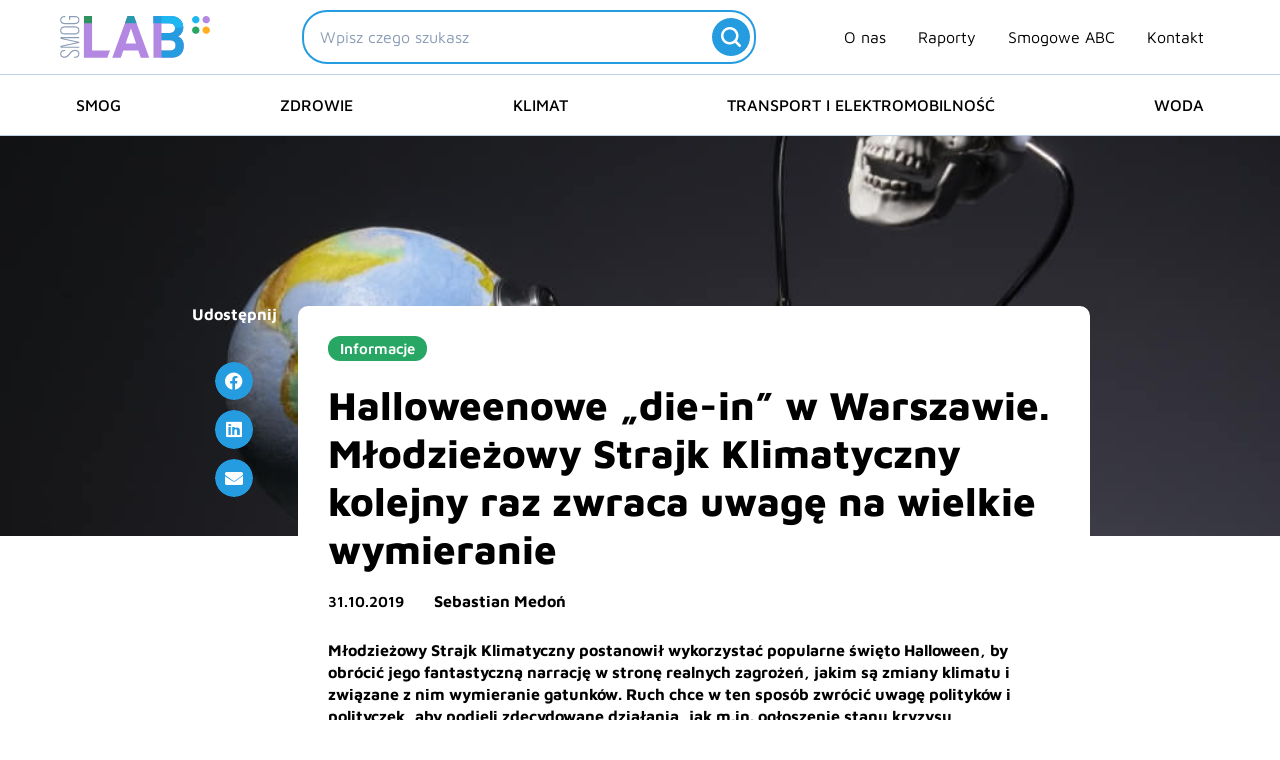

--- FILE ---
content_type: text/html; charset=UTF-8
request_url: https://smoglab.pl/halloweenowe-die-in-w-warszawie-mlodziezowy-strajk-klimatyczny-po-raz-kolejny-raz-zwraca-uwage-na-wielkie-wymieranie/
body_size: 47080
content:
<!DOCTYPE html><html lang="pl-PL"><head><meta charset="UTF-8"><meta name="viewport" content="width=device-width, initial-scale=1"><link rel="profile" href="https://gmpg.org/xfn/11"><link rel="preload" href="https://smoglab.pl/wp-content/astra-local-fonts/maven-pro/7Au9p_AqnyWWAxW2Wk3GzWQI.woff2" as="font" type="font/woff2" crossorigin><meta name='robots' content='index, follow, max-image-preview:large, max-snippet:-1, max-video-preview:-1' /><title>Halloweenowe &quot;die-in&quot; w Warszawie. Młodzieżowy Strajk Klimatyczny kolejny raz zwraca uwagę na wielkie wymieranie - SmogLab</title><meta name="description" content="Młodzieżowy Strajk Klimatyczny postanowił wykorzystać święto Halloween, by zwrócić uwagę na realne zagrożęnia - zmiany klimatu i wymieranie gatunków." /><link rel="canonical" href="https://smoglab.pl/halloweenowe-die-in-w-warszawie-mlodziezowy-strajk-klimatyczny-po-raz-kolejny-raz-zwraca-uwage-na-wielkie-wymieranie/" /><meta property="og:locale" content="pl_PL" /><meta property="og:type" content="article" /><meta property="og:title" content="Halloweenowe &quot;die-in&quot; w Warszawie. Młodzieżowy Strajk Klimatyczny kolejny raz zwraca uwagę na wielkie wymieranie - SmogLab" /><meta property="og:description" content="Młodzieżowy Strajk Klimatyczny postanowił wykorzystać święto Halloween, by zwrócić uwagę na realne zagrożęnia - zmiany klimatu i wymieranie gatunków." /><meta property="og:url" content="https://smoglab.pl/halloweenowe-die-in-w-warszawie-mlodziezowy-strajk-klimatyczny-po-raz-kolejny-raz-zwraca-uwage-na-wielkie-wymieranie/" /><meta property="og:site_name" content="SmogLab" /><meta property="article:publisher" content="https://www.facebook.com/SmogLab/" /><meta property="article:published_time" content="2019-10-31T15:10:05+00:00" /><meta property="article:modified_time" content="2024-04-19T13:26:48+00:00" /><meta property="og:image" content="https://smoglab.pl/wp-content/uploads/2024/02/Halloweenowe-die-in-w-Warszawie.-Mlodziezowy-Strajk-Klimatyczny-po-raz-kolejny-raz-zwraca-uwage-na-wielkie-wymieranie.jpg" /><meta property="og:image:width" content="1000" /><meta property="og:image:height" content="667" /><meta property="og:image:type" content="image/jpeg" /><meta name="author" content="Sebastian Medoń" /><meta name="twitter:card" content="summary_large_image" /><meta name="twitter:creator" content="@SmogLab" /><meta name="twitter:site" content="@SmogLab" /><meta name="twitter:label1" content="Napisane przez" /><meta name="twitter:data1" content="Sebastian Medoń" /><meta name="twitter:label2" content="Szacowany czas czytania" /><meta name="twitter:data2" content="1 minuta" /> <script type="application/ld+json" class="yoast-schema-graph">{"@context":"https://schema.org","@graph":[{"@type":"NewsArticle","@id":"https://smoglab.pl/halloweenowe-die-in-w-warszawie-mlodziezowy-strajk-klimatyczny-po-raz-kolejny-raz-zwraca-uwage-na-wielkie-wymieranie/#article","isPartOf":{"@id":"https://smoglab.pl/halloweenowe-die-in-w-warszawie-mlodziezowy-strajk-klimatyczny-po-raz-kolejny-raz-zwraca-uwage-na-wielkie-wymieranie/"},"author":{"name":"Sebastian Medoń","@id":"https://smoglab.pl/#/schema/person/c3dbba7188bfab8d2b54f5789e13d132"},"headline":"Halloweenowe &#8222;die-in&#8221; w Warszawie. Młodzieżowy Strajk Klimatyczny kolejny raz zwraca uwagę na wielkie wymieranie","datePublished":"2019-10-31T15:10:05+00:00","dateModified":"2024-04-19T13:26:48+00:00","mainEntityOfPage":{"@id":"https://smoglab.pl/halloweenowe-die-in-w-warszawie-mlodziezowy-strajk-klimatyczny-po-raz-kolejny-raz-zwraca-uwage-na-wielkie-wymieranie/"},"wordCount":172,"publisher":{"@id":"https://smoglab.pl/#organization"},"image":{"@id":"https://smoglab.pl/halloweenowe-die-in-w-warszawie-mlodziezowy-strajk-klimatyczny-po-raz-kolejny-raz-zwraca-uwage-na-wielkie-wymieranie/#primaryimage"},"thumbnailUrl":"https://smoglab.pl/wp-content/uploads/2024/02/Halloweenowe-die-in-w-Warszawie.-Mlodziezowy-Strajk-Klimatyczny-po-raz-kolejny-raz-zwraca-uwage-na-wielkie-wymieranie.jpg","keywords":["aktywizm","strajk klimatyczny","zmiana klimatu"],"articleSection":["Informacje"],"inLanguage":"pl-PL","copyrightYear":"2019","copyrightHolder":{"@id":"https://smoglab.pl/#organization"}},{"@type":"WebPage","@id":"https://smoglab.pl/halloweenowe-die-in-w-warszawie-mlodziezowy-strajk-klimatyczny-po-raz-kolejny-raz-zwraca-uwage-na-wielkie-wymieranie/","url":"https://smoglab.pl/halloweenowe-die-in-w-warszawie-mlodziezowy-strajk-klimatyczny-po-raz-kolejny-raz-zwraca-uwage-na-wielkie-wymieranie/","name":"Halloweenowe \"die-in\" w Warszawie. Młodzieżowy Strajk Klimatyczny kolejny raz zwraca uwagę na wielkie wymieranie - SmogLab","isPartOf":{"@id":"https://smoglab.pl/#website"},"primaryImageOfPage":{"@id":"https://smoglab.pl/halloweenowe-die-in-w-warszawie-mlodziezowy-strajk-klimatyczny-po-raz-kolejny-raz-zwraca-uwage-na-wielkie-wymieranie/#primaryimage"},"image":{"@id":"https://smoglab.pl/halloweenowe-die-in-w-warszawie-mlodziezowy-strajk-klimatyczny-po-raz-kolejny-raz-zwraca-uwage-na-wielkie-wymieranie/#primaryimage"},"thumbnailUrl":"https://smoglab.pl/wp-content/uploads/2024/02/Halloweenowe-die-in-w-Warszawie.-Mlodziezowy-Strajk-Klimatyczny-po-raz-kolejny-raz-zwraca-uwage-na-wielkie-wymieranie.jpg","datePublished":"2019-10-31T15:10:05+00:00","dateModified":"2024-04-19T13:26:48+00:00","description":"Młodzieżowy Strajk Klimatyczny postanowił wykorzystać święto Halloween, by zwrócić uwagę na realne zagrożęnia - zmiany klimatu i wymieranie gatunków.","inLanguage":"pl-PL","potentialAction":[{"@type":"ReadAction","target":["https://smoglab.pl/halloweenowe-die-in-w-warszawie-mlodziezowy-strajk-klimatyczny-po-raz-kolejny-raz-zwraca-uwage-na-wielkie-wymieranie/"]}]},{"@type":"ImageObject","inLanguage":"pl-PL","@id":"https://smoglab.pl/halloweenowe-die-in-w-warszawie-mlodziezowy-strajk-klimatyczny-po-raz-kolejny-raz-zwraca-uwage-na-wielkie-wymieranie/#primaryimage","url":"https://smoglab.pl/wp-content/uploads/2024/02/Halloweenowe-die-in-w-Warszawie.-Mlodziezowy-Strajk-Klimatyczny-po-raz-kolejny-raz-zwraca-uwage-na-wielkie-wymieranie.jpg","contentUrl":"https://smoglab.pl/wp-content/uploads/2024/02/Halloweenowe-die-in-w-Warszawie.-Mlodziezowy-Strajk-Klimatyczny-po-raz-kolejny-raz-zwraca-uwage-na-wielkie-wymieranie.jpg","width":1000,"height":667,"caption":"Halloweenowe die-in w Warszawie. Młodzieżowy Strajk Klimatyczny po raz kolejny raz zwraca uwagę na wielkie wymieranie"},{"@type":"WebSite","@id":"https://smoglab.pl/#website","url":"https://smoglab.pl/","name":"SmogLab","description":"Portal ekologiczny","publisher":{"@id":"https://smoglab.pl/#organization"},"potentialAction":[{"@type":"SearchAction","target":{"@type":"EntryPoint","urlTemplate":"https://smoglab.pl/?s={search_term_string}"},"query-input":{"@type":"PropertyValueSpecification","valueRequired":true,"valueName":"search_term_string"}}],"inLanguage":"pl-PL"},{"@type":"Organization","@id":"https://smoglab.pl/#organization","name":"SmogLab","url":"https://smoglab.pl/","logo":{"@type":"ImageObject","inLanguage":"pl-PL","@id":"https://smoglab.pl/#/schema/logo/image/","url":"https://smoglab.pl/wp-content/uploads/2020/02/Logo-1.svg","contentUrl":"https://smoglab.pl/wp-content/uploads/2020/02/Logo-1.svg","width":150,"height":42,"caption":"SmogLab"},"image":{"@id":"https://smoglab.pl/#/schema/logo/image/"},"sameAs":["https://www.facebook.com/SmogLab/","https://x.com/SmogLab","https://www.instagram.com/smoglab/","https://www.linkedin.com/company/smoglab"]},{"@type":"Person","@id":"https://smoglab.pl/#/schema/person/c3dbba7188bfab8d2b54f5789e13d132","name":"Sebastian Medoń","image":{"@type":"ImageObject","inLanguage":"pl-PL","@id":"https://smoglab.pl/#/schema/person/image/","url":"https://secure.gravatar.com/avatar/eb4ec440b54d2f0344fba25d219c54afe6a6fa1d2ba84f7430d9da494c4026ea?s=96&d=mm&r=g","contentUrl":"https://secure.gravatar.com/avatar/eb4ec440b54d2f0344fba25d219c54afe6a6fa1d2ba84f7430d9da494c4026ea?s=96&d=mm&r=g","caption":"Sebastian Medoń"},"description":"Z wykształcenia socjolog. Interesuje się klimatem, powietrzem i energetyką – widzianymi z różnych perspektyw. Dla SmogLabu śledzi bieżące wydarzenia, przede wszystkim ze świata nauki.","url":"https://smoglab.pl/author/sebastian-medon/"}]}</script> <link rel="alternate" type="application/rss+xml" title="SmogLab &raquo; Kanał z wpisami" href="https://smoglab.pl/feed/" /><link rel="alternate" type="application/rss+xml" title="SmogLab &raquo; Kanał z komentarzami" href="https://smoglab.pl/comments/feed/" /><link rel="alternate" type="application/rss+xml" title="SmogLab &raquo; Halloweenowe &#8222;die-in&#8221; w Warszawie. Młodzieżowy Strajk Klimatyczny kolejny raz zwraca uwagę na wielkie wymieranie Kanał z komentarzami" href="https://smoglab.pl/halloweenowe-die-in-w-warszawie-mlodziezowy-strajk-klimatyczny-po-raz-kolejny-raz-zwraca-uwage-na-wielkie-wymieranie/feed/" /><link rel="alternate" title="oEmbed (JSON)" type="application/json+oembed" href="https://smoglab.pl/wp-json/oembed/1.0/embed?url=https%3A%2F%2Fsmoglab.pl%2Fhalloweenowe-die-in-w-warszawie-mlodziezowy-strajk-klimatyczny-po-raz-kolejny-raz-zwraca-uwage-na-wielkie-wymieranie%2F" /><link rel="alternate" title="oEmbed (XML)" type="text/xml+oembed" href="https://smoglab.pl/wp-json/oembed/1.0/embed?url=https%3A%2F%2Fsmoglab.pl%2Fhalloweenowe-die-in-w-warszawie-mlodziezowy-strajk-klimatyczny-po-raz-kolejny-raz-zwraca-uwage-na-wielkie-wymieranie%2F&#038;format=xml" /><style id='wp-img-auto-sizes-contain-inline-css'>img:is([sizes=auto i],[sizes^="auto," i]){contain-intrinsic-size:3000px 1500px}
/*# sourceURL=wp-img-auto-sizes-contain-inline-css */</style><link data-optimized="2" rel="stylesheet" href="https://smoglab.pl/wp-content/litespeed/css/2f7af43e00ffc35931807e275945e7f2.css?ver=b096c" /><style id='astra-theme-css-inline-css'>.ast-no-sidebar .entry-content .alignfull {margin-left: calc( -50vw + 50%);margin-right: calc( -50vw + 50%);max-width: 100vw;width: 100vw;}.ast-no-sidebar .entry-content .alignwide {margin-left: calc(-41vw + 50%);margin-right: calc(-41vw + 50%);max-width: unset;width: unset;}.ast-no-sidebar .entry-content .alignfull .alignfull,.ast-no-sidebar .entry-content .alignfull .alignwide,.ast-no-sidebar .entry-content .alignwide .alignfull,.ast-no-sidebar .entry-content .alignwide .alignwide,.ast-no-sidebar .entry-content .wp-block-column .alignfull,.ast-no-sidebar .entry-content .wp-block-column .alignwide{width: 100%;margin-left: auto;margin-right: auto;}.wp-block-gallery,.blocks-gallery-grid {margin: 0;}.wp-block-separator {max-width: 100px;}.wp-block-separator.is-style-wide,.wp-block-separator.is-style-dots {max-width: none;}.entry-content .has-2-columns .wp-block-column:first-child {padding-right: 10px;}.entry-content .has-2-columns .wp-block-column:last-child {padding-left: 10px;}@media (max-width: 782px) {.entry-content .wp-block-columns .wp-block-column {flex-basis: 100%;}.entry-content .has-2-columns .wp-block-column:first-child {padding-right: 0;}.entry-content .has-2-columns .wp-block-column:last-child {padding-left: 0;}}body .entry-content .wp-block-latest-posts {margin-left: 0;}body .entry-content .wp-block-latest-posts li {list-style: none;}.ast-no-sidebar .ast-container .entry-content .wp-block-latest-posts {margin-left: 0;}.ast-header-break-point .entry-content .alignwide {margin-left: auto;margin-right: auto;}.entry-content .blocks-gallery-item img {margin-bottom: auto;}.wp-block-pullquote {border-top: 4px solid #555d66;border-bottom: 4px solid #555d66;color: #40464d;}:root{--ast-post-nav-space:0;--ast-container-default-xlg-padding:6.67em;--ast-container-default-lg-padding:5.67em;--ast-container-default-slg-padding:4.34em;--ast-container-default-md-padding:3.34em;--ast-container-default-sm-padding:6.67em;--ast-container-default-xs-padding:2.4em;--ast-container-default-xxs-padding:1.4em;--ast-code-block-background:#EEEEEE;--ast-comment-inputs-background:#FAFAFA;--ast-normal-container-width:1300px;--ast-narrow-container-width:750px;--ast-blog-title-font-weight:normal;--ast-blog-meta-weight:inherit;--ast-global-color-primary:var(--ast-global-color-5);--ast-global-color-secondary:var(--ast-global-color-4);--ast-global-color-alternate-background:var(--ast-global-color-7);--ast-global-color-subtle-background:var(--ast-global-color-6);--ast-bg-style-guide:var( --ast-global-color-secondary,--ast-global-color-5 );--ast-shadow-style-guide:0px 0px 4px 0 #00000057;--ast-global-dark-bg-style:#fff;--ast-global-dark-lfs:#fbfbfb;--ast-widget-bg-color:#fafafa;--ast-wc-container-head-bg-color:#fbfbfb;--ast-title-layout-bg:#eeeeee;--ast-search-border-color:#e7e7e7;--ast-lifter-hover-bg:#e6e6e6;--ast-gallery-block-color:#000;--srfm-color-input-label:var(--ast-global-color-2);}html{font-size:93.75%;}a,.page-title{color:var(--ast-global-color-0);}a:hover,a:focus{color:var(--ast-global-color-0);}body,button,input,select,textarea,.ast-button,.ast-custom-button{font-family:'Maven Pro',sans-serif;font-weight:400;font-size:15px;font-size:1rem;line-height:var(--ast-body-line-height,1.4em);}blockquote{color:var(--ast-global-color-2);}h1,h2,h3,h4,h5,h6,.entry-content :where(h1,h2,h3,h4,h5,h6),.site-title,.site-title a{font-family:'Maven Pro',sans-serif;font-weight:600;}.ast-site-identity .site-description{color:var(--ast-global-color-1);}.site-title{font-size:35px;font-size:2.3333333333333rem;display:none;}header .custom-logo-link img{max-width:150px;width:150px;}.astra-logo-svg{width:150px;}.site-header .site-description{font-size:17px;font-size:1.1333333333333rem;display:none;}.entry-title{font-size:40px;font-size:2.6666666666667rem;}.archive .ast-article-post .ast-article-inner,.blog .ast-article-post .ast-article-inner,.archive .ast-article-post .ast-article-inner:hover,.blog .ast-article-post .ast-article-inner:hover{overflow:hidden;}h1,.entry-content :where(h1){font-size:40px;font-size:2.6666666666667rem;font-family:'Maven Pro',sans-serif;line-height:1.4em;}h2,.entry-content :where(h2){font-size:30px;font-size:2rem;font-family:'Maven Pro',sans-serif;line-height:1.3em;}h3,.entry-content :where(h3){font-size:25px;font-size:1.6666666666667rem;font-family:'Maven Pro',sans-serif;line-height:1.3em;}h4,.entry-content :where(h4){font-size:20px;font-size:1.3333333333333rem;line-height:1.2em;font-family:'Maven Pro',sans-serif;}h5,.entry-content :where(h5){font-size:18px;font-size:1.2rem;line-height:1.2em;font-family:'Maven Pro',sans-serif;}h6,.entry-content :where(h6){font-size:15px;font-size:1rem;line-height:1.25em;font-family:'Maven Pro',sans-serif;}::selection{background-color:var(--ast-global-color-0);color:#000000;}body,h1,h2,h3,h4,h5,h6,.entry-title a,.entry-content :where(h1,h2,h3,h4,h5,h6){color:var(--ast-global-color-2);}.tagcloud a:hover,.tagcloud a:focus,.tagcloud a.current-item{color:#000000;border-color:var(--ast-global-color-0);background-color:var(--ast-global-color-0);}input:focus,input[type="text"]:focus,input[type="email"]:focus,input[type="url"]:focus,input[type="password"]:focus,input[type="reset"]:focus,input[type="search"]:focus,textarea:focus{border-color:var(--ast-global-color-0);}input[type="radio"]:checked,input[type=reset],input[type="checkbox"]:checked,input[type="checkbox"]:hover:checked,input[type="checkbox"]:focus:checked,input[type=range]::-webkit-slider-thumb{border-color:var(--ast-global-color-0);background-color:var(--ast-global-color-0);box-shadow:none;}.site-footer a:hover + .post-count,.site-footer a:focus + .post-count{background:var(--ast-global-color-0);border-color:var(--ast-global-color-0);}.single .nav-links .nav-previous,.single .nav-links .nav-next{color:var(--ast-global-color-0);}.entry-meta,.entry-meta *{line-height:1.45;color:var(--ast-global-color-0);}.entry-meta a:not(.ast-button):hover,.entry-meta a:not(.ast-button):hover *,.entry-meta a:not(.ast-button):focus,.entry-meta a:not(.ast-button):focus *,.page-links > .page-link,.page-links .page-link:hover,.post-navigation a:hover{color:var(--ast-global-color-0);}#cat option,.secondary .calendar_wrap thead a,.secondary .calendar_wrap thead a:visited{color:var(--ast-global-color-0);}.secondary .calendar_wrap #today,.ast-progress-val span{background:var(--ast-global-color-0);}.secondary a:hover + .post-count,.secondary a:focus + .post-count{background:var(--ast-global-color-0);border-color:var(--ast-global-color-0);}.calendar_wrap #today > a{color:#000000;}.page-links .page-link,.single .post-navigation a{color:var(--ast-global-color-0);}.ast-search-menu-icon .search-form button.search-submit{padding:0 4px;}.ast-search-menu-icon form.search-form{padding-right:0;}.ast-search-menu-icon.slide-search input.search-field{width:0;}.ast-header-search .ast-search-menu-icon.ast-dropdown-active .search-form,.ast-header-search .ast-search-menu-icon.ast-dropdown-active .search-field:focus{transition:all 0.2s;}.search-form input.search-field:focus{outline:none;}.widget-title,.widget .wp-block-heading{font-size:21px;font-size:1.4rem;color:var(--ast-global-color-2);}.single .ast-author-details .author-title{color:var(--ast-global-color-0);}.ast-search-menu-icon.slide-search a:focus-visible:focus-visible,.astra-search-icon:focus-visible,#close:focus-visible,a:focus-visible,.ast-menu-toggle:focus-visible,.site .skip-link:focus-visible,.wp-block-loginout input:focus-visible,.wp-block-search.wp-block-search__button-inside .wp-block-search__inside-wrapper,.ast-header-navigation-arrow:focus-visible,.ast-orders-table__row .ast-orders-table__cell:focus-visible,a#ast-apply-coupon:focus-visible,#ast-apply-coupon:focus-visible,#close:focus-visible,.button.search-submit:focus-visible,#search_submit:focus,.normal-search:focus-visible,.ast-header-account-wrap:focus-visible,.astra-cart-drawer-close:focus,.ast-single-variation:focus,.ast-button:focus{outline-style:dotted;outline-color:inherit;outline-width:thin;}input:focus,input[type="text"]:focus,input[type="email"]:focus,input[type="url"]:focus,input[type="password"]:focus,input[type="reset"]:focus,input[type="search"]:focus,input[type="number"]:focus,textarea:focus,.wp-block-search__input:focus,[data-section="section-header-mobile-trigger"] .ast-button-wrap .ast-mobile-menu-trigger-minimal:focus,.ast-mobile-popup-drawer.active .menu-toggle-close:focus,#ast-scroll-top:focus,#coupon_code:focus,#ast-coupon-code:focus{border-style:dotted;border-color:inherit;border-width:thin;}input{outline:none;}.site-logo-img img{ transition:all 0.2s linear;}body .ast-oembed-container *{position:absolute;top:0;width:100%;height:100%;left:0;}body .wp-block-embed-pocket-casts .ast-oembed-container *{position:unset;}.ast-single-post-featured-section + article {margin-top: 2em;}.site-content .ast-single-post-featured-section img {width: 100%;overflow: hidden;object-fit: cover;}.site > .ast-single-related-posts-container {margin-top: 0;}@media (min-width: 1025px) {.ast-desktop .ast-container--narrow {max-width: var(--ast-narrow-container-width);margin: 0 auto;}}.ast-page-builder-template .hentry {margin: 0;}.ast-page-builder-template .site-content > .ast-container {max-width: 100%;padding: 0;}.ast-page-builder-template .site .site-content #primary {padding: 0;margin: 0;}.ast-page-builder-template .no-results {text-align: center;margin: 4em auto;}.ast-page-builder-template .ast-pagination {padding: 2em;}.ast-page-builder-template .entry-header.ast-no-title.ast-no-thumbnail {margin-top: 0;}.ast-page-builder-template .entry-header.ast-header-without-markup {margin-top: 0;margin-bottom: 0;}.ast-page-builder-template .entry-header.ast-no-title.ast-no-meta {margin-bottom: 0;}.ast-page-builder-template.single .post-navigation {padding-bottom: 2em;}.ast-page-builder-template.single-post .site-content > .ast-container {max-width: 100%;}.ast-page-builder-template .entry-header {margin-top: 4em;margin-left: auto;margin-right: auto;padding-left: 20px;padding-right: 20px;}.single.ast-page-builder-template .entry-header {padding-left: 20px;padding-right: 20px;}.ast-page-builder-template .ast-archive-description {margin: 4em auto 0;padding-left: 20px;padding-right: 20px;}.ast-page-builder-template.ast-no-sidebar .entry-content .alignwide {margin-left: 0;margin-right: 0;}@media (max-width:1024.9px){#ast-desktop-header{display:none;}}@media (min-width:1025px){#ast-mobile-header{display:none;}}@media( max-width: 420px ) {.single .nav-links .nav-previous,.single .nav-links .nav-next {width: 100%;text-align: center;}}.wp-block-buttons.aligncenter{justify-content:center;}@media (max-width:782px){.entry-content .wp-block-columns .wp-block-column{margin-left:0px;}}.wp-block-image.aligncenter{margin-left:auto;margin-right:auto;}.wp-block-table.aligncenter{margin-left:auto;margin-right:auto;}.wp-block-buttons .wp-block-button.is-style-outline .wp-block-button__link.wp-element-button,.ast-outline-button,.wp-block-uagb-buttons-child .uagb-buttons-repeater.ast-outline-button{border-top-width:2px;border-right-width:2px;border-bottom-width:2px;border-left-width:2px;font-family:inherit;font-weight:inherit;line-height:1em;border-top-left-radius:2px;border-top-right-radius:2px;border-bottom-right-radius:2px;border-bottom-left-radius:2px;}.wp-block-button .wp-block-button__link.wp-element-button.is-style-outline:not(.has-background),.wp-block-button.is-style-outline>.wp-block-button__link.wp-element-button:not(.has-background),.ast-outline-button{background-color:transparent;}.entry-content[data-ast-blocks-layout] > figure{margin-bottom:1em;}.elementor-widget-container .elementor-loop-container .e-loop-item[data-elementor-type="loop-item"]{width:100%;}@media (max-width:1024px){.ast-left-sidebar #content > .ast-container{display:flex;flex-direction:column-reverse;width:100%;}.ast-separate-container .ast-article-post,.ast-separate-container .ast-article-single{padding:1.5em 2.14em;}.ast-author-box img.avatar{margin:20px 0 0 0;}}@media (min-width:1025px){.ast-separate-container.ast-right-sidebar #primary,.ast-separate-container.ast-left-sidebar #primary{border:0;}.search-no-results.ast-separate-container #primary{margin-bottom:4em;}}.menu-toggle,button,.ast-button,.ast-custom-button,.button,input#submit,input[type="button"],input[type="submit"],input[type="reset"]{color:#000000;border-color:var(--ast-global-color-0);background-color:var(--ast-global-color-0);border-top-left-radius:2px;border-top-right-radius:2px;border-bottom-right-radius:2px;border-bottom-left-radius:2px;padding-top:10px;padding-right:40px;padding-bottom:10px;padding-left:40px;font-family:inherit;font-weight:inherit;}button:focus,.menu-toggle:hover,button:hover,.ast-button:hover,.ast-custom-button:hover .button:hover,.ast-custom-button:hover,input[type=reset]:hover,input[type=reset]:focus,input#submit:hover,input#submit:focus,input[type="button"]:hover,input[type="button"]:focus,input[type="submit"]:hover,input[type="submit"]:focus{color:#000000;background-color:var(--ast-global-color-0);border-color:var(--ast-global-color-0);}@media (max-width:1024px){.ast-mobile-header-stack .main-header-bar .ast-search-menu-icon{display:inline-block;}.ast-header-break-point.ast-header-custom-item-outside .ast-mobile-header-stack .main-header-bar .ast-search-icon{margin:0;}.ast-comment-avatar-wrap img{max-width:2.5em;}.ast-comment-meta{padding:0 1.8888em 1.3333em;}.ast-separate-container .ast-comment-list li.depth-1{padding:1.5em 2.14em;}.ast-separate-container .comment-respond{padding:2em 2.14em;}}@media (min-width:768px){.ast-container{max-width:100%;}}@media (max-width:768px){.ast-separate-container .ast-article-post,.ast-separate-container .ast-article-single,.ast-separate-container .comments-title,.ast-separate-container .ast-archive-description{padding:1.5em 1em;}.ast-separate-container #content .ast-container{padding-left:0.54em;padding-right:0.54em;}.ast-separate-container .ast-comment-list .bypostauthor{padding:.5em;}.ast-search-menu-icon.ast-dropdown-active .search-field{width:170px;}} #ast-mobile-header .ast-site-header-cart-li a{pointer-events:none;}@media (min-width:769px){.ast-page-builder-template .comments-area,.single.ast-page-builder-template .entry-header,.single.ast-page-builder-template .post-navigation,.single.ast-page-builder-template .ast-single-related-posts-container{max-width:1340px;margin-left:auto;margin-right:auto;}}.ast-no-sidebar.ast-separate-container .entry-content .alignfull {margin-left: -6.67em;margin-right: -6.67em;width: auto;}@media (max-width: 1200px) {.ast-no-sidebar.ast-separate-container .entry-content .alignfull {margin-left: -2.4em;margin-right: -2.4em;}}@media (max-width: 768px) {.ast-no-sidebar.ast-separate-container .entry-content .alignfull {margin-left: -2.14em;margin-right: -2.14em;}}@media (max-width: 544px) {.ast-no-sidebar.ast-separate-container .entry-content .alignfull {margin-left: -1em;margin-right: -1em;}}.ast-no-sidebar.ast-separate-container .entry-content .alignwide {margin-left: -20px;margin-right: -20px;}.ast-no-sidebar.ast-separate-container .entry-content .wp-block-column .alignfull,.ast-no-sidebar.ast-separate-container .entry-content .wp-block-column .alignwide {margin-left: auto;margin-right: auto;width: 100%;}@media (max-width:1024px){.site-title{display:none;}.site-header .site-description{font-size:16px;font-size:1.0666666666667rem;display:none;}h1,.entry-content :where(h1){font-size:30px;}h2,.entry-content :where(h2){font-size:25px;}h3,.entry-content :where(h3){font-size:20px;}.astra-logo-svg{width:120px;}.astra-logo-svg:not(.sticky-custom-logo .astra-logo-svg,.transparent-custom-logo .astra-logo-svg,.advanced-header-logo .astra-logo-svg){height:34px;}header .custom-logo-link img,.ast-header-break-point .site-logo-img .custom-mobile-logo-link img{max-width:120px;width:120px;}}@media (max-width:768px){.site-title{display:none;}.site-header .site-description{font-size:12px;font-size:0.8rem;display:none;}h1,.entry-content :where(h1){font-size:30px;}h2,.entry-content :where(h2){font-size:25px;}h3,.entry-content :where(h3){font-size:20px;}header .custom-logo-link img,.ast-header-break-point .site-branding img,.ast-header-break-point .custom-logo-link img{max-width:100px;width:100px;}.astra-logo-svg{width:100px;}.astra-logo-svg:not(.sticky-custom-logo .astra-logo-svg,.transparent-custom-logo .astra-logo-svg,.advanced-header-logo .astra-logo-svg){height:28px;}.ast-header-break-point .site-logo-img .custom-mobile-logo-link img{max-width:100px;}}@media (max-width:1024px){html{font-size:85.5%;}}@media (max-width:768px){html{font-size:85.5%;}}@media (min-width:1025px){.ast-container{max-width:1340px;}}@font-face {font-family: "Astra";src: url(https://smoglab.pl/wp-content/themes/astra/assets/fonts/astra.woff) format("woff"),url(https://smoglab.pl/wp-content/themes/astra/assets/fonts/astra.ttf) format("truetype"),url(https://smoglab.pl/wp-content/themes/astra/assets/fonts/astra.svg#astra) format("svg");font-weight: normal;font-style: normal;font-display: fallback;}@media (min-width:1025px){.main-header-menu .sub-menu .menu-item.ast-left-align-sub-menu:hover > .sub-menu,.main-header-menu .sub-menu .menu-item.ast-left-align-sub-menu.focus > .sub-menu{margin-left:-0px;}}.site .comments-area{padding-bottom:3em;}.astra-icon-down_arrow::after {content: "\e900";font-family: Astra;}.astra-icon-close::after {content: "\e5cd";font-family: Astra;}.astra-icon-drag_handle::after {content: "\e25d";font-family: Astra;}.astra-icon-format_align_justify::after {content: "\e235";font-family: Astra;}.astra-icon-menu::after {content: "\e5d2";font-family: Astra;}.astra-icon-reorder::after {content: "\e8fe";font-family: Astra;}.astra-icon-search::after {content: "\e8b6";font-family: Astra;}.astra-icon-zoom_in::after {content: "\e56b";font-family: Astra;}.astra-icon-check-circle::after {content: "\e901";font-family: Astra;}.astra-icon-shopping-cart::after {content: "\f07a";font-family: Astra;}.astra-icon-shopping-bag::after {content: "\f290";font-family: Astra;}.astra-icon-shopping-basket::after {content: "\f291";font-family: Astra;}.astra-icon-circle-o::after {content: "\e903";font-family: Astra;}.astra-icon-certificate::after {content: "\e902";font-family: Astra;}blockquote {padding: 1.2em;}.ast-header-break-point .ast-mobile-header-wrap .ast-above-header-wrap .main-header-bar-navigation .inline-on-mobile .menu-item .menu-link,.ast-header-break-point .ast-mobile-header-wrap .ast-main-header-wrap .main-header-bar-navigation .inline-on-mobile .menu-item .menu-link,.ast-header-break-point .ast-mobile-header-wrap .ast-below-header-wrap .main-header-bar-navigation .inline-on-mobile .menu-item .menu-link {border: none;}.ast-header-break-point .ast-mobile-header-wrap .ast-above-header-wrap .main-header-bar-navigation .inline-on-mobile .menu-item-has-children > .ast-menu-toggle::before,.ast-header-break-point .ast-mobile-header-wrap .ast-main-header-wrap .main-header-bar-navigation .inline-on-mobile .menu-item-has-children > .ast-menu-toggle::before,.ast-header-break-point .ast-mobile-header-wrap .ast-below-header-wrap .main-header-bar-navigation .inline-on-mobile .menu-item-has-children > .ast-menu-toggle::before {font-size: .6rem;}.ast-header-break-point .ast-mobile-header-wrap .ast-flex.inline-on-mobile {flex-wrap: unset;}.ast-header-break-point .ast-mobile-header-wrap .ast-flex.inline-on-mobile .menu-item.ast-submenu-expanded > .sub-menu .menu-link {padding: .1em 1em;}.ast-header-break-point .ast-mobile-header-wrap .ast-flex.inline-on-mobile .menu-item.ast-submenu-expanded > .sub-menu > .menu-item .ast-menu-toggle::before {transform: rotate(-90deg);}.ast-header-break-point .ast-mobile-header-wrap .ast-flex.inline-on-mobile .menu-item.ast-submenu-expanded > .sub-menu > .menu-item.ast-submenu-expanded .ast-menu-toggle::before {transform: rotate(-270deg);}.ast-header-break-point .ast-mobile-header-wrap .ast-flex.inline-on-mobile .menu-item > .sub-menu > .menu-item .menu-link:before {content: none;}.ast-header-break-point .ast-mobile-header-wrap .ast-flex.inline-on-mobile {flex-wrap: unset;}.ast-header-break-point .ast-mobile-header-wrap .ast-flex.inline-on-mobile .menu-item.ast-submenu-expanded > .sub-menu .menu-link {padding: .1em 1em;}.ast-header-break-point .ast-mobile-header-wrap .ast-flex.inline-on-mobile .menu-item.ast-submenu-expanded > .sub-menu > .menu-item .ast-menu-toggle::before {transform: rotate(-90deg);}.ast-header-break-point .ast-mobile-header-wrap .ast-flex.inline-on-mobile .menu-item.ast-submenu-expanded > .sub-menu > .menu-item.ast-submenu-expanded .ast-menu-toggle::before {transform: rotate(-270deg);}.ast-header-break-point .ast-mobile-header-wrap .ast-flex.inline-on-mobile .menu-item > .sub-menu > .menu-item .menu-link:before {content: none;}.ast-header-break-point .inline-on-mobile .sub-menu {width: 150px;}.ast-header-break-point .ast-mobile-header-wrap .ast-flex.inline-on-mobile .menu-item.menu-item-has-children {margin-right: 10px;}.ast-header-break-point .ast-mobile-header-wrap .ast-flex.inline-on-mobile .menu-item.ast-submenu-expanded > .sub-menu {display: block;position: absolute;right: auto;left: 0;}.ast-header-break-point .ast-mobile-header-wrap .ast-flex.inline-on-mobile .menu-item.ast-submenu-expanded > .sub-menu .menu-item .ast-menu-toggle {padding: 0;right: 1em;}.ast-header-break-point .ast-mobile-header-wrap .ast-flex.inline-on-mobile .menu-item.ast-submenu-expanded > .sub-menu > .menu-item > .sub-menu {left: 100%;right: auto;}.ast-header-break-point .ast-mobile-header-wrap .ast-flex.inline-on-mobile .ast-menu-toggle {right: -15px;}.ast-header-break-point .ast-mobile-header-wrap .ast-flex.inline-on-mobile .menu-item.menu-item-has-children {margin-right: 10px;}.ast-header-break-point .ast-mobile-header-wrap .ast-flex.inline-on-mobile .menu-item.ast-submenu-expanded > .sub-menu {display: block;position: absolute;right: auto;left: 0;}.ast-header-break-point .ast-mobile-header-wrap .ast-flex.inline-on-mobile .menu-item.ast-submenu-expanded > .sub-menu > .menu-item > .sub-menu {left: 100%;right: auto;}.ast-header-break-point .ast-mobile-header-wrap .ast-flex.inline-on-mobile .ast-menu-toggle {right: -15px;}:root .has-ast-global-color-0-color{color:var(--ast-global-color-0);}:root .has-ast-global-color-0-background-color{background-color:var(--ast-global-color-0);}:root .wp-block-button .has-ast-global-color-0-color{color:var(--ast-global-color-0);}:root .wp-block-button .has-ast-global-color-0-background-color{background-color:var(--ast-global-color-0);}:root .has-ast-global-color-1-color{color:var(--ast-global-color-1);}:root .has-ast-global-color-1-background-color{background-color:var(--ast-global-color-1);}:root .wp-block-button .has-ast-global-color-1-color{color:var(--ast-global-color-1);}:root .wp-block-button .has-ast-global-color-1-background-color{background-color:var(--ast-global-color-1);}:root .has-ast-global-color-2-color{color:var(--ast-global-color-2);}:root .has-ast-global-color-2-background-color{background-color:var(--ast-global-color-2);}:root .wp-block-button .has-ast-global-color-2-color{color:var(--ast-global-color-2);}:root .wp-block-button .has-ast-global-color-2-background-color{background-color:var(--ast-global-color-2);}:root .has-ast-global-color-3-color{color:var(--ast-global-color-3);}:root .has-ast-global-color-3-background-color{background-color:var(--ast-global-color-3);}:root .wp-block-button .has-ast-global-color-3-color{color:var(--ast-global-color-3);}:root .wp-block-button .has-ast-global-color-3-background-color{background-color:var(--ast-global-color-3);}:root .has-ast-global-color-4-color{color:var(--ast-global-color-4);}:root .has-ast-global-color-4-background-color{background-color:var(--ast-global-color-4);}:root .wp-block-button .has-ast-global-color-4-color{color:var(--ast-global-color-4);}:root .wp-block-button .has-ast-global-color-4-background-color{background-color:var(--ast-global-color-4);}:root .has-ast-global-color-5-color{color:var(--ast-global-color-5);}:root .has-ast-global-color-5-background-color{background-color:var(--ast-global-color-5);}:root .wp-block-button .has-ast-global-color-5-color{color:var(--ast-global-color-5);}:root .wp-block-button .has-ast-global-color-5-background-color{background-color:var(--ast-global-color-5);}:root .has-ast-global-color-6-color{color:var(--ast-global-color-6);}:root .has-ast-global-color-6-background-color{background-color:var(--ast-global-color-6);}:root .wp-block-button .has-ast-global-color-6-color{color:var(--ast-global-color-6);}:root .wp-block-button .has-ast-global-color-6-background-color{background-color:var(--ast-global-color-6);}:root .has-ast-global-color-7-color{color:var(--ast-global-color-7);}:root .has-ast-global-color-7-background-color{background-color:var(--ast-global-color-7);}:root .wp-block-button .has-ast-global-color-7-color{color:var(--ast-global-color-7);}:root .wp-block-button .has-ast-global-color-7-background-color{background-color:var(--ast-global-color-7);}:root .has-ast-global-color-8-color{color:var(--ast-global-color-8);}:root .has-ast-global-color-8-background-color{background-color:var(--ast-global-color-8);}:root .wp-block-button .has-ast-global-color-8-color{color:var(--ast-global-color-8);}:root .wp-block-button .has-ast-global-color-8-background-color{background-color:var(--ast-global-color-8);}:root{--ast-global-color-0:#259ce0;--ast-global-color-1:#000000;--ast-global-color-2:#000000;--ast-global-color-3:#bdcfe5;--ast-global-color-4:#000000;--ast-global-color-5:#FFFFFF;--ast-global-color-6:#F2F5F7;--ast-global-color-7:#424242;--ast-global-color-8:#000000;}:root {--ast-border-color : var(--ast-global-color-3);}.ast-single-entry-banner {-js-display: flex;display: flex;flex-direction: column;justify-content: center;text-align: center;position: relative;background: var(--ast-title-layout-bg);}.ast-single-entry-banner[data-banner-layout="layout-1"] {max-width: 1300px;background: inherit;padding: 20px 0;}.ast-single-entry-banner[data-banner-width-type="custom"] {margin: 0 auto;width: 100%;}.ast-single-entry-banner + .site-content .entry-header {margin-bottom: 0;}.site .ast-author-avatar {--ast-author-avatar-size: ;}a.ast-underline-text {text-decoration: underline;}.ast-container > .ast-terms-link {position: relative;display: block;}a.ast-button.ast-badge-tax {padding: 4px 8px;border-radius: 3px;font-size: inherit;}header.entry-header{text-align:left;}header.entry-header .entry-title{font-size:30px;font-size:2rem;}header.entry-header > *:not(:last-child){margin-bottom:10px;}@media (max-width:1024px){header.entry-header{text-align:left;}}@media (max-width:768px){header.entry-header{text-align:left;}}.ast-archive-entry-banner {-js-display: flex;display: flex;flex-direction: column;justify-content: center;text-align: center;position: relative;background: var(--ast-title-layout-bg);}.ast-archive-entry-banner[data-banner-width-type="custom"] {margin: 0 auto;width: 100%;}.ast-archive-entry-banner[data-banner-layout="layout-1"] {background: inherit;padding: 20px 0;text-align: left;}body.archive .ast-archive-description{max-width:1300px;width:100%;text-align:left;padding-top:3em;padding-right:3em;padding-bottom:3em;padding-left:3em;}body.archive .ast-archive-description .ast-archive-title,body.archive .ast-archive-description .ast-archive-title *{font-size:40px;font-size:2.6666666666667rem;}body.archive .ast-archive-description > *:not(:last-child){margin-bottom:10px;}@media (max-width:1024px){body.archive .ast-archive-description{text-align:left;}}@media (max-width:768px){body.archive .ast-archive-description{text-align:left;}}.ast-breadcrumbs .trail-browse,.ast-breadcrumbs .trail-items,.ast-breadcrumbs .trail-items li{display:inline-block;margin:0;padding:0;border:none;background:inherit;text-indent:0;text-decoration:none;}.ast-breadcrumbs .trail-browse{font-size:inherit;font-style:inherit;font-weight:inherit;color:inherit;}.ast-breadcrumbs .trail-items{list-style:none;}.trail-items li::after{padding:0 0.3em;content:"\00bb";}.trail-items li:last-of-type::after{display:none;}h1,h2,h3,h4,h5,h6,.entry-content :where(h1,h2,h3,h4,h5,h6){color:var(--ast-global-color-1);}@media (max-width:1024px){.ast-builder-grid-row-container.ast-builder-grid-row-tablet-3-firstrow .ast-builder-grid-row > *:first-child,.ast-builder-grid-row-container.ast-builder-grid-row-tablet-3-lastrow .ast-builder-grid-row > *:last-child{grid-column:1 / -1;}}@media (max-width:768px){.ast-builder-grid-row-container.ast-builder-grid-row-mobile-3-firstrow .ast-builder-grid-row > *:first-child,.ast-builder-grid-row-container.ast-builder-grid-row-mobile-3-lastrow .ast-builder-grid-row > *:last-child{grid-column:1 / -1;}}.ast-builder-layout-element[data-section="title_tagline"]{display:flex;}@media (max-width:1024px){.ast-header-break-point .ast-builder-layout-element[data-section="title_tagline"]{display:flex;}}@media (max-width:768px){.ast-header-break-point .ast-builder-layout-element[data-section="title_tagline"]{display:flex;}}.ast-builder-menu-1{font-family:inherit;font-weight:normal;}.ast-builder-menu-1 .menu-item > .menu-link{color:var(--ast-global-color-1);}.ast-builder-menu-1 .menu-item > .ast-menu-toggle{color:var(--ast-global-color-1);}.ast-builder-menu-1 .menu-item:hover > .menu-link,.ast-builder-menu-1 .inline-on-mobile .menu-item:hover > .ast-menu-toggle{color:var(--ast-global-color-0);}.ast-builder-menu-1 .menu-item:hover > .ast-menu-toggle{color:var(--ast-global-color-0);}.ast-builder-menu-1 .menu-item.current-menu-item > .menu-link,.ast-builder-menu-1 .inline-on-mobile .menu-item.current-menu-item > .ast-menu-toggle,.ast-builder-menu-1 .current-menu-ancestor > .menu-link{color:var(--ast-global-color-0);}.ast-builder-menu-1 .menu-item.current-menu-item > .ast-menu-toggle{color:var(--ast-global-color-0);}.ast-builder-menu-1 .sub-menu,.ast-builder-menu-1 .inline-on-mobile .sub-menu{border-top-width:-2px;border-bottom-width:-2px;border-right-width:-2px;border-left-width:-2px;border-color:var(--ast-global-color-0);border-style:solid;}.ast-builder-menu-1 .sub-menu .sub-menu{top:2px;}.ast-builder-menu-1 .main-header-menu > .menu-item > .sub-menu,.ast-builder-menu-1 .main-header-menu > .menu-item > .astra-full-megamenu-wrapper{margin-top:0px;}.ast-desktop .ast-builder-menu-1 .main-header-menu > .menu-item > .sub-menu:before,.ast-desktop .ast-builder-menu-1 .main-header-menu > .menu-item > .astra-full-megamenu-wrapper:before{height:calc( 0px + -2px + 5px );}.ast-desktop .ast-builder-menu-1 .menu-item .sub-menu .menu-link{border-style:none;}@media (max-width:1024px){.ast-header-break-point .ast-builder-menu-1 .main-header-menu .menu-item > .menu-link{padding-top:0px;padding-bottom:0px;padding-left:20px;padding-right:20px;}.ast-header-break-point .ast-builder-menu-1 .menu-item.menu-item-has-children > .ast-menu-toggle{top:0px;right:calc( 20px - 0.907em );}.ast-builder-menu-1 .inline-on-mobile .menu-item.menu-item-has-children > .ast-menu-toggle{right:-15px;}.ast-builder-menu-1 .menu-item-has-children > .menu-link:after{content:unset;}.ast-builder-menu-1 .main-header-menu > .menu-item > .sub-menu,.ast-builder-menu-1 .main-header-menu > .menu-item > .astra-full-megamenu-wrapper{margin-top:0;}}@media (max-width:768px){.ast-header-break-point .ast-builder-menu-1 .menu-item.menu-item-has-children > .ast-menu-toggle{top:0;}.ast-builder-menu-1 .main-header-menu > .menu-item > .sub-menu,.ast-builder-menu-1 .main-header-menu > .menu-item > .astra-full-megamenu-wrapper{margin-top:0;}}.ast-builder-menu-1{display:flex;}@media (max-width:1024px){.ast-header-break-point .ast-builder-menu-1{display:flex;}}@media (max-width:768px){.ast-header-break-point .ast-builder-menu-1{display:flex;}}.ast-builder-menu-2{font-family:'Maven Pro',sans-serif;font-weight:500;text-transform:uppercase;}.ast-builder-menu-2 .menu-item > .menu-link{font-size:16px;font-size:1.0666666666667rem;color:var(--ast-global-color-1);}.ast-builder-menu-2 .menu-item > .ast-menu-toggle{color:var(--ast-global-color-1);}.ast-builder-menu-2 .menu-item:hover > .menu-link,.ast-builder-menu-2 .inline-on-mobile .menu-item:hover > .ast-menu-toggle{color:var(--ast-global-color-0);background:var(--ast-global-color-5);}.ast-builder-menu-2 .menu-item:hover > .ast-menu-toggle{color:var(--ast-global-color-0);}.ast-builder-menu-2 .menu-item.current-menu-item > .menu-link,.ast-builder-menu-2 .inline-on-mobile .menu-item.current-menu-item > .ast-menu-toggle,.ast-builder-menu-2 .current-menu-ancestor > .menu-link{color:var(--ast-global-color-0);background:var(--ast-global-color-5);}.ast-builder-menu-2 .menu-item.current-menu-item > .ast-menu-toggle{color:var(--ast-global-color-0);}.ast-builder-menu-2 .sub-menu,.ast-builder-menu-2 .inline-on-mobile .sub-menu{border-top-width:0px;border-bottom-width:0px;border-right-width:0px;border-left-width:0px;border-color:var(--ast-global-color-0);border-style:solid;}.ast-builder-menu-2 .sub-menu .sub-menu{top:0px;}.ast-builder-menu-2 .main-header-menu > .menu-item > .sub-menu,.ast-builder-menu-2 .main-header-menu > .menu-item > .astra-full-megamenu-wrapper{margin-top:0px;}.ast-desktop .ast-builder-menu-2 .main-header-menu > .menu-item > .sub-menu:before,.ast-desktop .ast-builder-menu-2 .main-header-menu > .menu-item > .astra-full-megamenu-wrapper:before{height:calc( 0px + 0px + 5px );}.ast-builder-menu-2 .main-header-menu,.ast-builder-menu-2 .main-header-menu .sub-menu{background-color:var(--ast-global-color-5);background-image:none;}.ast-desktop .ast-builder-menu-2 .menu-item .sub-menu .menu-link{border-style:none;}@media (max-width:1024px){.ast-header-break-point .ast-builder-menu-2 .main-header-menu .menu-item > .menu-link{padding-top:0px;padding-bottom:0px;padding-left:20px;padding-right:20px;}.ast-header-break-point .ast-builder-menu-2 .menu-item.menu-item-has-children > .ast-menu-toggle{top:0px;right:calc( 20px - 0.907em );}.ast-builder-menu-2 .inline-on-mobile .menu-item.menu-item-has-children > .ast-menu-toggle{right:-15px;}.ast-builder-menu-2 .menu-item-has-children > .menu-link:after{content:unset;}.ast-builder-menu-2 .main-header-menu > .menu-item > .sub-menu,.ast-builder-menu-2 .main-header-menu > .menu-item > .astra-full-megamenu-wrapper{margin-top:0;}}@media (max-width:768px){.ast-header-break-point .ast-builder-menu-2 .menu-item.menu-item-has-children > .ast-menu-toggle{top:0;}.ast-builder-menu-2 .main-header-menu > .menu-item > .sub-menu,.ast-builder-menu-2 .main-header-menu > .menu-item > .astra-full-megamenu-wrapper{margin-top:0;}}.ast-builder-menu-2{display:flex;}@media (max-width:1024px){.ast-header-break-point .ast-builder-menu-2{display:flex;}}@media (max-width:768px){.ast-header-break-point .ast-builder-menu-2{display:flex;}}.main-header-bar .main-header-bar-navigation .ast-search-icon {display: block;z-index: 4;position: relative;}.ast-search-icon .ast-icon {z-index: 4;}.ast-search-icon {z-index: 4;position: relative;line-height: normal;}.main-header-bar .ast-search-menu-icon .search-form {background-color: #ffffff;}.ast-search-menu-icon.ast-dropdown-active.slide-search .search-form {visibility: visible;opacity: 1;}.ast-search-menu-icon .search-form {border: 1px solid var(--ast-search-border-color);line-height: normal;padding: 0 3em 0 0;border-radius: 2px;display: inline-block;-webkit-backface-visibility: hidden;backface-visibility: hidden;position: relative;color: inherit;background-color: #fff;}.ast-search-menu-icon .astra-search-icon {-js-display: flex;display: flex;line-height: normal;}.ast-search-menu-icon .astra-search-icon:focus {outline: none;}.ast-search-menu-icon .search-field {border: none;background-color: transparent;transition: all .3s;border-radius: inherit;color: inherit;font-size: inherit;width: 0;color: #757575;}.ast-search-menu-icon .search-submit {display: none;background: none;border: none;font-size: 1.3em;color: #757575;}.ast-search-menu-icon.ast-dropdown-active {visibility: visible;opacity: 1;position: relative;}.ast-search-menu-icon.ast-dropdown-active .search-field,.ast-dropdown-active.ast-search-menu-icon.slide-search input.search-field {width: 235px;}.ast-header-search .ast-search-menu-icon.slide-search .search-form,.ast-header-search .ast-search-menu-icon.ast-inline-search .search-form {-js-display: flex;display: flex;align-items: center;}.ast-search-menu-icon.ast-inline-search .search-field {width : 100%;padding : 0.60em;padding-right : 5.5em;transition: all 0.2s;}.site-header-section-left .ast-search-menu-icon.slide-search .search-form {padding-left: 2em;padding-right: unset;left: -1em;right: unset;}.site-header-section-left .ast-search-menu-icon.slide-search .search-form .search-field {margin-right: unset;}.ast-search-menu-icon.slide-search .search-form {-webkit-backface-visibility: visible;backface-visibility: visible;visibility: hidden;opacity: 0;transition: all .2s;position: absolute;z-index: 3;right: -1em;top: 50%;transform: translateY(-50%);}.ast-header-search .ast-search-menu-icon .search-form .search-field:-ms-input-placeholder,.ast-header-search .ast-search-menu-icon .search-form .search-field:-ms-input-placeholder{opacity:0.5;}.ast-header-search .ast-search-menu-icon.slide-search .search-form,.ast-header-search .ast-search-menu-icon.ast-inline-search .search-form{-js-display:flex;display:flex;align-items:center;}.ast-builder-layout-element.ast-header-search{height:auto;}.ast-header-search .astra-search-icon{font-size:18px;}@media (max-width:1024px){.ast-header-search .astra-search-icon{font-size:18px;}}@media (max-width:768px){.ast-header-search .astra-search-icon{font-size:18px;}}.ast-header-search{display:flex;}@media (max-width:1024px){.ast-header-break-point .ast-header-search{display:flex;}}@media (max-width:768px){.ast-header-break-point .ast-header-search{display:flex;}}.site-below-footer-wrap{padding-top:20px;padding-bottom:20px;}.site-below-footer-wrap[data-section="section-below-footer-builder"]{min-height:80px;border-style:solid;border-width:0px;border-top-width:1px;border-top-color:#7a7a7a;}.site-below-footer-wrap[data-section="section-below-footer-builder"] .ast-builder-grid-row{max-width:1300px;min-height:80px;margin-left:auto;margin-right:auto;}.site-below-footer-wrap[data-section="section-below-footer-builder"] .ast-builder-grid-row,.site-below-footer-wrap[data-section="section-below-footer-builder"] .site-footer-section{align-items:flex-start;}.site-below-footer-wrap[data-section="section-below-footer-builder"].ast-footer-row-inline .site-footer-section{display:flex;margin-bottom:0;}.ast-builder-grid-row-full .ast-builder-grid-row{grid-template-columns:1fr;}@media (max-width:1024px){.site-below-footer-wrap[data-section="section-below-footer-builder"].ast-footer-row-tablet-inline .site-footer-section{display:flex;margin-bottom:0;}.site-below-footer-wrap[data-section="section-below-footer-builder"].ast-footer-row-tablet-stack .site-footer-section{display:block;margin-bottom:10px;}.ast-builder-grid-row-container.ast-builder-grid-row-tablet-full .ast-builder-grid-row{grid-template-columns:1fr;}}@media (max-width:768px){.site-below-footer-wrap[data-section="section-below-footer-builder"].ast-footer-row-mobile-inline .site-footer-section{display:flex;margin-bottom:0;}.site-below-footer-wrap[data-section="section-below-footer-builder"].ast-footer-row-mobile-stack .site-footer-section{display:block;margin-bottom:10px;}.ast-builder-grid-row-container.ast-builder-grid-row-mobile-full .ast-builder-grid-row{grid-template-columns:1fr;}}@media (max-width:1024px){.site-below-footer-wrap[data-section="section-below-footer-builder"]{padding-top:2em;padding-bottom:2em;}}.site-below-footer-wrap[data-section="section-below-footer-builder"]{display:grid;}@media (max-width:1024px){.ast-header-break-point .site-below-footer-wrap[data-section="section-below-footer-builder"]{display:grid;}}@media (max-width:768px){.ast-header-break-point .site-below-footer-wrap[data-section="section-below-footer-builder"]{display:grid;}}.ast-footer-copyright{text-align:center;}.ast-footer-copyright.site-footer-focus-item {color:var(--ast-global-color-2);}@media (max-width:1024px){.ast-footer-copyright{text-align:center;}}@media (max-width:768px){.ast-footer-copyright{text-align:center;}}.ast-footer-copyright.ast-builder-layout-element{display:flex;}@media (max-width:1024px){.ast-header-break-point .ast-footer-copyright.ast-builder-layout-element{display:flex;}}@media (max-width:768px){.ast-header-break-point .ast-footer-copyright.ast-builder-layout-element{display:flex;}}.elementor-posts-container [CLASS*="ast-width-"]{width:100%;}.elementor-template-full-width .ast-container{display:block;}.elementor-screen-only,.screen-reader-text,.screen-reader-text span,.ui-helper-hidden-accessible{top:0 !important;}@media (max-width:768px){.elementor-element .elementor-wc-products .woocommerce[class*="columns-"] ul.products li.product{width:auto;margin:0;}.elementor-element .woocommerce .woocommerce-result-count{float:none;}}.ast-desktop .ast-mega-menu-enabled .ast-builder-menu-1 div:not( .astra-full-megamenu-wrapper) .sub-menu,.ast-builder-menu-1 .inline-on-mobile .sub-menu,.ast-desktop .ast-builder-menu-1 .astra-full-megamenu-wrapper,.ast-desktop .ast-builder-menu-1 .menu-item .sub-menu{box-shadow:0px 4px 10px -2px rgba(0,0,0,0.1);}.ast-desktop .ast-mega-menu-enabled .ast-builder-menu-2 div:not( .astra-full-megamenu-wrapper) .sub-menu,.ast-builder-menu-2 .inline-on-mobile .sub-menu,.ast-desktop .ast-builder-menu-2 .astra-full-megamenu-wrapper,.ast-desktop .ast-builder-menu-2 .menu-item .sub-menu{box-shadow:0px 4px 10px -2px rgba(0,0,0,0.1);}.ast-desktop .ast-mobile-popup-drawer.active .ast-mobile-popup-inner{max-width:35%;}@media (max-width:1024px){#ast-mobile-popup-wrapper .ast-mobile-popup-drawer .ast-mobile-popup-inner{width:60%;}.ast-mobile-popup-drawer.active .ast-mobile-popup-inner{max-width:60%;}}@media (max-width:768px){#ast-mobile-popup-wrapper .ast-mobile-popup-drawer .ast-mobile-popup-inner{width:80%;}.ast-mobile-popup-drawer.active .ast-mobile-popup-inner{max-width:80%;}}.ast-header-break-point .main-header-bar{border-bottom-width:0px;}@media (min-width:1025px){.main-header-bar{border-bottom-width:0px;}}.main-header-menu .menu-item,#astra-footer-menu .menu-item,.main-header-bar .ast-masthead-custom-menu-items{-js-display:flex;display:flex;-webkit-box-pack:center;-webkit-justify-content:center;-moz-box-pack:center;-ms-flex-pack:center;justify-content:center;-webkit-box-orient:vertical;-webkit-box-direction:normal;-webkit-flex-direction:column;-moz-box-orient:vertical;-moz-box-direction:normal;-ms-flex-direction:column;flex-direction:column;}.main-header-menu > .menu-item > .menu-link,#astra-footer-menu > .menu-item > .menu-link{height:100%;-webkit-box-align:center;-webkit-align-items:center;-moz-box-align:center;-ms-flex-align:center;align-items:center;-js-display:flex;display:flex;}.header-main-layout-1 .ast-flex.main-header-container,.header-main-layout-3 .ast-flex.main-header-container{-webkit-align-content:center;-ms-flex-line-pack:center;align-content:center;-webkit-box-align:center;-webkit-align-items:center;-moz-box-align:center;-ms-flex-align:center;align-items:center;}.main-header-menu .sub-menu .menu-item.menu-item-has-children > .menu-link:after{position:absolute;right:1em;top:50%;transform:translate(0,-50%) rotate(270deg);}.ast-header-break-point .main-header-bar .main-header-bar-navigation .page_item_has_children > .ast-menu-toggle::before,.ast-header-break-point .main-header-bar .main-header-bar-navigation .menu-item-has-children > .ast-menu-toggle::before,.ast-mobile-popup-drawer .main-header-bar-navigation .menu-item-has-children>.ast-menu-toggle::before,.ast-header-break-point .ast-mobile-header-wrap .main-header-bar-navigation .menu-item-has-children > .ast-menu-toggle::before{font-weight:bold;content:"\e900";font-family:Astra;text-decoration:inherit;display:inline-block;}.ast-header-break-point .main-navigation ul.sub-menu .menu-item .menu-link:before{content:"\e900";font-family:Astra;font-size:.65em;text-decoration:inherit;display:inline-block;transform:translate(0,-2px) rotateZ(270deg);margin-right:5px;}.widget_search .search-form:after{font-family:Astra;font-size:1.2em;font-weight:normal;content:"\e8b6";position:absolute;top:50%;right:15px;transform:translate(0,-50%);}.astra-search-icon::before{content:"\e8b6";font-family:Astra;font-style:normal;font-weight:normal;text-decoration:inherit;text-align:center;-webkit-font-smoothing:antialiased;-moz-osx-font-smoothing:grayscale;z-index:3;}.main-header-bar .main-header-bar-navigation .page_item_has_children > a:after,.main-header-bar .main-header-bar-navigation .menu-item-has-children > a:after,.menu-item-has-children .ast-header-navigation-arrow:after{content:"\e900";display:inline-block;font-family:Astra;font-size:.6rem;font-weight:bold;text-rendering:auto;-webkit-font-smoothing:antialiased;-moz-osx-font-smoothing:grayscale;margin-left:10px;line-height:normal;}.menu-item-has-children .sub-menu .ast-header-navigation-arrow:after{margin-left:0;}.ast-mobile-popup-drawer .main-header-bar-navigation .ast-submenu-expanded>.ast-menu-toggle::before{transform:rotateX(180deg);}.ast-header-break-point .main-header-bar-navigation .menu-item-has-children > .menu-link:after{display:none;}@media (min-width:1025px){.ast-builder-menu .main-navigation > ul > li:last-child a{margin-right:0;}}.ast-separate-container .ast-article-inner{background-color:transparent;background-image:none;}.ast-separate-container .ast-article-post{background-color:#ffffff;background-image:none;}.ast-separate-container .ast-article-single:not(.ast-related-post),.ast-separate-container .error-404,.ast-separate-container .no-results,.single.ast-separate-container.ast-author-meta,.ast-separate-container .related-posts-title-wrapper,.ast-separate-container .comments-count-wrapper,.ast-box-layout.ast-plain-container .site-content,.ast-padded-layout.ast-plain-container .site-content,.ast-separate-container .ast-archive-description,.ast-separate-container .comments-area .comment-respond,.ast-separate-container .comments-area .ast-comment-list li,.ast-separate-container .comments-area .comments-title{background-color:#ffffff;background-image:none;}.ast-separate-container.ast-two-container #secondary .widget{background-color:#ffffff;background-image:none;}.ast-off-canvas-active body.ast-main-header-nav-open {overflow: hidden;}.ast-mobile-popup-drawer .ast-mobile-popup-overlay {background-color: rgba(0,0,0,0.4);position: fixed;top: 0;right: 0;bottom: 0;left: 0;visibility: hidden;opacity: 0;transition: opacity 0.2s ease-in-out;}.ast-mobile-popup-drawer .ast-mobile-popup-header {-js-display: flex;display: flex;justify-content: flex-end;min-height: calc( 1.2em + 24px);}.ast-mobile-popup-drawer .ast-mobile-popup-header .menu-toggle-close {background: transparent;border: 0;font-size: 24px;line-height: 1;padding: .6em;color: inherit;-js-display: flex;display: flex;box-shadow: none;}.ast-mobile-popup-drawer.ast-mobile-popup-full-width .ast-mobile-popup-inner {max-width: none;transition: transform 0s ease-in,opacity 0.2s ease-in;}.ast-mobile-popup-drawer.active {left: 0;opacity: 1;right: 0;z-index: 100000;transition: opacity 0.25s ease-out;}.ast-mobile-popup-drawer.active .ast-mobile-popup-overlay {opacity: 1;cursor: pointer;visibility: visible;}body.admin-bar .ast-mobile-popup-drawer,body.admin-bar .ast-mobile-popup-drawer .ast-mobile-popup-inner {top: 32px;}body.admin-bar.ast-primary-sticky-header-active .ast-mobile-popup-drawer,body.admin-bar.ast-primary-sticky-header-active .ast-mobile-popup-drawer .ast-mobile-popup-inner{top: 0px;}@media (max-width: 782px) {body.admin-bar .ast-mobile-popup-drawer,body.admin-bar .ast-mobile-popup-drawer .ast-mobile-popup-inner {top: 46px;}}.ast-mobile-popup-content > *,.ast-desktop-popup-content > *{padding: 10px 0;height: auto;}.ast-mobile-popup-content > *:first-child,.ast-desktop-popup-content > *:first-child{padding-top: 10px;}.ast-mobile-popup-content > .ast-builder-menu,.ast-desktop-popup-content > .ast-builder-menu{padding-top: 0;}.ast-mobile-popup-content > *:last-child,.ast-desktop-popup-content > *:last-child {padding-bottom: 0;}.ast-mobile-popup-drawer .ast-mobile-popup-content .ast-search-icon,.ast-mobile-popup-drawer .main-header-bar-navigation .menu-item-has-children .sub-menu,.ast-mobile-popup-drawer .ast-desktop-popup-content .ast-search-icon {display: none;}.ast-mobile-popup-drawer .ast-mobile-popup-content .ast-search-menu-icon.ast-inline-search label,.ast-mobile-popup-drawer .ast-desktop-popup-content .ast-search-menu-icon.ast-inline-search label {width: 100%;}.ast-mobile-popup-content .ast-builder-menu-mobile .main-header-menu,.ast-mobile-popup-content .ast-builder-menu-mobile .main-header-menu .sub-menu {background-color: transparent;}.ast-mobile-popup-content .ast-icon svg {height: .85em;width: .95em;margin-top: 15px;}.ast-mobile-popup-content .ast-icon.icon-search svg {margin-top: 0;}.ast-desktop .ast-desktop-popup-content .astra-menu-animation-slide-up > .menu-item > .sub-menu,.ast-desktop .ast-desktop-popup-content .astra-menu-animation-slide-up > .menu-item .menu-item > .sub-menu,.ast-desktop .ast-desktop-popup-content .astra-menu-animation-slide-down > .menu-item > .sub-menu,.ast-desktop .ast-desktop-popup-content .astra-menu-animation-slide-down > .menu-item .menu-item > .sub-menu,.ast-desktop .ast-desktop-popup-content .astra-menu-animation-fade > .menu-item > .sub-menu,.ast-mobile-popup-drawer.show,.ast-desktop .ast-desktop-popup-content .astra-menu-animation-fade > .menu-item .menu-item > .sub-menu{opacity: 1;visibility: visible;}.ast-mobile-popup-drawer {position: fixed;top: 0;bottom: 0;left: -99999rem;right: 99999rem;transition: opacity 0.25s ease-in,left 0s 0.25s,right 0s 0.25s;opacity: 0;visibility: hidden;}.ast-mobile-popup-drawer .ast-mobile-popup-inner {width: 100%;transform: translateX(100%);max-width: 90%;right: 0;top: 0;background: #fafafa;color: #3a3a3a;bottom: 0;opacity: 0;position: fixed;box-shadow: 0 0 2rem 0 rgba(0,0,0,0.1);-js-display: flex;display: flex;flex-direction: column;transition: transform 0.2s ease-in,opacity 0.2s ease-in;overflow-y:auto;overflow-x:hidden;}.ast-mobile-popup-drawer.ast-mobile-popup-left .ast-mobile-popup-inner {transform: translateX(-100%);right: auto;left: 0;}.ast-hfb-header.ast-default-menu-enable.ast-header-break-point .ast-mobile-popup-drawer .main-header-bar-navigation ul .menu-item .sub-menu .menu-link {padding-left: 30px;}.ast-hfb-header.ast-default-menu-enable.ast-header-break-point .ast-mobile-popup-drawer .main-header-bar-navigation .sub-menu .menu-item .menu-item .menu-link {padding-left: 40px;}.ast-mobile-popup-drawer .main-header-bar-navigation .menu-item-has-children > .ast-menu-toggle {right: calc( 20px - 0.907em);}.ast-mobile-popup-drawer.content-align-flex-end .main-header-bar-navigation .menu-item-has-children > .ast-menu-toggle {left: calc( 20px - 0.907em);width: fit-content;}.ast-mobile-popup-drawer .ast-mobile-popup-content .ast-search-menu-icon,.ast-mobile-popup-drawer .ast-mobile-popup-content .ast-search-menu-icon.slide-search,.ast-mobile-popup-drawer .ast-desktop-popup-content .ast-search-menu-icon,.ast-mobile-popup-drawer .ast-desktop-popup-content .ast-search-menu-icon.slide-search {width: 100%;position: relative;display: block;right: auto;transform: none;}.ast-mobile-popup-drawer .ast-mobile-popup-content .ast-search-menu-icon.slide-search .search-form,.ast-mobile-popup-drawer .ast-mobile-popup-content .ast-search-menu-icon .search-form,.ast-mobile-popup-drawer .ast-desktop-popup-content .ast-search-menu-icon.slide-search .search-form,.ast-mobile-popup-drawer .ast-desktop-popup-content .ast-search-menu-icon .search-form {right: 0;visibility: visible;opacity: 1;position: relative;top: auto;transform: none;padding: 0;display: block;overflow: hidden;}.ast-mobile-popup-drawer .ast-mobile-popup-content .ast-search-menu-icon.ast-inline-search .search-field,.ast-mobile-popup-drawer .ast-mobile-popup-content .ast-search-menu-icon .search-field,.ast-mobile-popup-drawer .ast-desktop-popup-content .ast-search-menu-icon.ast-inline-search .search-field,.ast-mobile-popup-drawer .ast-desktop-popup-content .ast-search-menu-icon .search-field {width: 100%;padding-right: 5.5em;}.ast-mobile-popup-drawer .ast-mobile-popup-content .ast-search-menu-icon .search-submit,.ast-mobile-popup-drawer .ast-desktop-popup-content .ast-search-menu-icon .search-submit {display: block;position: absolute;height: 100%;top: 0;right: 0;padding: 0 1em;border-radius: 0;}.ast-mobile-popup-drawer.active .ast-mobile-popup-inner {opacity: 1;visibility: visible;transform: translateX(0%);}.ast-mobile-popup-drawer.active .ast-mobile-popup-inner{background-color:#ffffff;;}.ast-mobile-header-wrap .ast-mobile-header-content,.ast-desktop-header-content{background-color:#ffffff;;}.ast-mobile-popup-content > *,.ast-mobile-header-content > *,.ast-desktop-popup-content > *,.ast-desktop-header-content > *{padding-top:0px;padding-bottom:0px;}.content-align-flex-start .ast-builder-layout-element{justify-content:flex-start;}.content-align-flex-start .main-header-menu{text-align:left;}.ast-mobile-popup-drawer.active .menu-toggle-close{color:var(--ast-global-color-1);}.ast-mobile-header-wrap .ast-primary-header-bar,.ast-primary-header-bar .site-primary-header-wrap{min-height:30px;}.ast-desktop .ast-primary-header-bar .main-header-menu > .menu-item{line-height:30px;}.ast-header-break-point #masthead .ast-mobile-header-wrap .ast-primary-header-bar,.ast-header-break-point #masthead .ast-mobile-header-wrap .ast-below-header-bar,.ast-header-break-point #masthead .ast-mobile-header-wrap .ast-above-header-bar{padding-left:20px;padding-right:20px;}.ast-header-break-point .ast-primary-header-bar{border-bottom-width:1px;border-bottom-color:var(--ast-global-color-3);border-bottom-style:solid;}@media (min-width:1025px){.ast-primary-header-bar{border-bottom-width:1px;border-bottom-color:var(--ast-global-color-3);border-bottom-style:solid;}}.ast-primary-header-bar{background-color:var(--ast-global-color-5);background-image:none;}.ast-desktop .ast-primary-header-bar.main-header-bar,.ast-header-break-point #masthead .ast-primary-header-bar.main-header-bar{padding-top:10px;padding-bottom:10px;padding-left:40px;padding-right:40px;}@media (max-width:1024px){.ast-desktop .ast-primary-header-bar.main-header-bar,.ast-header-break-point #masthead .ast-primary-header-bar.main-header-bar{padding-top:10px;padding-bottom:10px;padding-left:30px;padding-right:30px;}}@media (max-width:768px){.ast-desktop .ast-primary-header-bar.main-header-bar,.ast-header-break-point #masthead .ast-primary-header-bar.main-header-bar{padding-top:10px;padding-bottom:10px;padding-left:20px;padding-right:20px;}}.ast-primary-header-bar{display:block;}@media (max-width:1024px){.ast-header-break-point .ast-primary-header-bar{display:grid;}}@media (max-width:768px){.ast-header-break-point .ast-primary-header-bar{display:grid;}}[data-section="section-header-mobile-trigger"] .ast-button-wrap .ast-mobile-menu-trigger-minimal{color:var(--ast-global-color-0);border:none;background:transparent;}[data-section="section-header-mobile-trigger"] .ast-button-wrap .mobile-menu-toggle-icon .ast-mobile-svg{width:20px;height:20px;fill:var(--ast-global-color-0);}[data-section="section-header-mobile-trigger"] .ast-button-wrap .mobile-menu-wrap .mobile-menu{color:var(--ast-global-color-0);}.ast-builder-menu-mobile .main-navigation .menu-item.menu-item-has-children > .ast-menu-toggle{top:0;}.ast-builder-menu-mobile .main-navigation .menu-item-has-children > .menu-link:after{content:unset;}.ast-hfb-header .ast-builder-menu-mobile .main-header-menu,.ast-hfb-header .ast-builder-menu-mobile .main-navigation .menu-item .menu-link,.ast-hfb-header .ast-builder-menu-mobile .main-navigation .menu-item .sub-menu .menu-link{border-style:none;}.ast-builder-menu-mobile .main-navigation .menu-item.menu-item-has-children > .ast-menu-toggle{top:0;}@media (max-width:1024px){.ast-builder-menu-mobile .main-navigation{font-size:16px;font-size:1.0666666666667rem;}.ast-builder-menu-mobile .main-navigation .main-header-menu .menu-item > .menu-link{color:var(--ast-global-color-1);}.ast-builder-menu-mobile .main-navigation .main-header-menu .menu-item > .ast-menu-toggle{color:var(--ast-global-color-1);}.ast-builder-menu-mobile .main-navigation .main-header-menu .menu-item:hover > .menu-link,.ast-builder-menu-mobile .main-navigation .inline-on-mobile .menu-item:hover > .ast-menu-toggle{color:var(--ast-global-color-0);background:var(--ast-global-color-5);}.ast-builder-menu-mobile .main-navigation .menu-item:hover > .ast-menu-toggle{color:var(--ast-global-color-0);}.ast-builder-menu-mobile .main-navigation .menu-item.current-menu-item > .menu-link,.ast-builder-menu-mobile .main-navigation .inline-on-mobile .menu-item.current-menu-item > .ast-menu-toggle,.ast-builder-menu-mobile .main-navigation .menu-item.current-menu-ancestor > .menu-link,.ast-builder-menu-mobile .main-navigation .menu-item.current-menu-ancestor > .ast-menu-toggle{color:var(--ast-global-color-0);background:var(--ast-global-color-5);}.ast-builder-menu-mobile .main-navigation .menu-item.current-menu-item > .ast-menu-toggle{color:var(--ast-global-color-0);}.ast-builder-menu-mobile .main-navigation .menu-item.menu-item-has-children > .ast-menu-toggle{top:0;}.ast-builder-menu-mobile .main-navigation .menu-item-has-children > .menu-link:after{content:unset;}.ast-builder-menu-mobile .main-navigation .main-header-menu ,.ast-builder-menu-mobile .main-navigation .main-header-menu .menu-link,.ast-builder-menu-mobile .main-navigation .main-header-menu .sub-menu{background-color:var(--ast-global-color-5);background-image:none;}.ast-builder-menu-mobile .main-navigation .main-header-menu .sub-menu .menu-link{background-color:var(--ast-global-color-5);}}@media (max-width:768px){.ast-builder-menu-mobile .main-navigation{font-size:15px;font-size:1rem;}.ast-builder-menu-mobile .main-navigation .menu-item.menu-item-has-children > .ast-menu-toggle{top:0;}}.ast-builder-menu-mobile .main-navigation{display:block;}@media (max-width:1024px){.ast-header-break-point .ast-builder-menu-mobile .main-navigation{display:block;}}@media (max-width:768px){.ast-header-break-point .ast-builder-menu-mobile .main-navigation{display:block;}}.ast-below-header .main-header-bar-navigation{height:100%;}.ast-header-break-point .ast-mobile-header-wrap .ast-below-header-wrap .main-header-bar-navigation .inline-on-mobile .menu-item .menu-link{border:none;}.ast-header-break-point .ast-mobile-header-wrap .ast-below-header-wrap .main-header-bar-navigation .inline-on-mobile .menu-item-has-children > .ast-menu-toggle::before{font-size:.6rem;}.ast-header-break-point .ast-mobile-header-wrap .ast-below-header-wrap .main-header-bar-navigation .ast-submenu-expanded > .ast-menu-toggle::before{transform:rotateX(180deg);}#masthead .ast-mobile-header-wrap .ast-below-header-bar{padding-left:20px;padding-right:20px;}.ast-mobile-header-wrap .ast-below-header-bar ,.ast-below-header-bar .site-below-header-wrap{min-height:30px;}.ast-desktop .ast-below-header-bar .main-header-menu > .menu-item{line-height:30px;}.ast-desktop .ast-below-header-bar .ast-header-woo-cart,.ast-desktop .ast-below-header-bar .ast-header-edd-cart{line-height:30px;}.ast-below-header-bar{border-bottom-width:1px;border-bottom-color:var(--ast-global-color-3);border-bottom-style:solid;}.ast-below-header-bar{background-color:var(--ast-global-color-5);background-image:none;}.ast-header-break-point .ast-below-header-bar{background-color:var(--ast-global-color-5);}.ast-below-header-bar.ast-below-header,.ast-header-break-point .ast-below-header-bar.ast-below-header{padding-top:15px;padding-bottom:15px;padding-left:40px;padding-right:40px;}@media (max-width:1024px){.ast-below-header-bar.ast-below-header,.ast-header-break-point .ast-below-header-bar.ast-below-header{padding-top:1em;padding-bottom:1em;}}.ast-below-header-bar{display:block;}@media (max-width:1024px){.ast-header-break-point .ast-below-header-bar{display:grid;}}@media (max-width:768px){.ast-header-break-point .ast-below-header-bar{display:grid;}}:root{--e-global-color-astglobalcolor0:#259ce0;--e-global-color-astglobalcolor1:#000000;--e-global-color-astglobalcolor2:#000000;--e-global-color-astglobalcolor3:#bdcfe5;--e-global-color-astglobalcolor4:#000000;--e-global-color-astglobalcolor5:#FFFFFF;--e-global-color-astglobalcolor6:#F2F5F7;--e-global-color-astglobalcolor7:#424242;--e-global-color-astglobalcolor8:#000000;}.ast-desktop .astra-menu-animation-slide-up>.menu-item>.astra-full-megamenu-wrapper,.ast-desktop .astra-menu-animation-slide-up>.menu-item>.sub-menu,.ast-desktop .astra-menu-animation-slide-up>.menu-item>.sub-menu .sub-menu{opacity:0;visibility:hidden;transform:translateY(.5em);transition:visibility .2s ease,transform .2s ease}.ast-desktop .astra-menu-animation-slide-up>.menu-item .menu-item.focus>.sub-menu,.ast-desktop .astra-menu-animation-slide-up>.menu-item .menu-item:hover>.sub-menu,.ast-desktop .astra-menu-animation-slide-up>.menu-item.focus>.astra-full-megamenu-wrapper,.ast-desktop .astra-menu-animation-slide-up>.menu-item.focus>.sub-menu,.ast-desktop .astra-menu-animation-slide-up>.menu-item:hover>.astra-full-megamenu-wrapper,.ast-desktop .astra-menu-animation-slide-up>.menu-item:hover>.sub-menu{opacity:1;visibility:visible;transform:translateY(0);transition:opacity .2s ease,visibility .2s ease,transform .2s ease}.ast-desktop .astra-menu-animation-slide-up>.full-width-mega.menu-item.focus>.astra-full-megamenu-wrapper,.ast-desktop .astra-menu-animation-slide-up>.full-width-mega.menu-item:hover>.astra-full-megamenu-wrapper{-js-display:flex;display:flex}.ast-desktop .astra-menu-animation-slide-down>.menu-item>.astra-full-megamenu-wrapper,.ast-desktop .astra-menu-animation-slide-down>.menu-item>.sub-menu,.ast-desktop .astra-menu-animation-slide-down>.menu-item>.sub-menu .sub-menu{opacity:0;visibility:hidden;transform:translateY(-.5em);transition:visibility .2s ease,transform .2s ease}.ast-desktop .astra-menu-animation-slide-down>.menu-item .menu-item.focus>.sub-menu,.ast-desktop .astra-menu-animation-slide-down>.menu-item .menu-item:hover>.sub-menu,.ast-desktop .astra-menu-animation-slide-down>.menu-item.focus>.astra-full-megamenu-wrapper,.ast-desktop .astra-menu-animation-slide-down>.menu-item.focus>.sub-menu,.ast-desktop .astra-menu-animation-slide-down>.menu-item:hover>.astra-full-megamenu-wrapper,.ast-desktop .astra-menu-animation-slide-down>.menu-item:hover>.sub-menu{opacity:1;visibility:visible;transform:translateY(0);transition:opacity .2s ease,visibility .2s ease,transform .2s ease}.ast-desktop .astra-menu-animation-slide-down>.full-width-mega.menu-item.focus>.astra-full-megamenu-wrapper,.ast-desktop .astra-menu-animation-slide-down>.full-width-mega.menu-item:hover>.astra-full-megamenu-wrapper{-js-display:flex;display:flex}.ast-desktop .astra-menu-animation-fade>.menu-item>.astra-full-megamenu-wrapper,.ast-desktop .astra-menu-animation-fade>.menu-item>.sub-menu,.ast-desktop .astra-menu-animation-fade>.menu-item>.sub-menu .sub-menu{opacity:0;visibility:hidden;transition:opacity ease-in-out .3s}.ast-desktop .astra-menu-animation-fade>.menu-item .menu-item.focus>.sub-menu,.ast-desktop .astra-menu-animation-fade>.menu-item .menu-item:hover>.sub-menu,.ast-desktop .astra-menu-animation-fade>.menu-item.focus>.astra-full-megamenu-wrapper,.ast-desktop .astra-menu-animation-fade>.menu-item.focus>.sub-menu,.ast-desktop .astra-menu-animation-fade>.menu-item:hover>.astra-full-megamenu-wrapper,.ast-desktop .astra-menu-animation-fade>.menu-item:hover>.sub-menu{opacity:1;visibility:visible;transition:opacity ease-in-out .3s}.ast-desktop .astra-menu-animation-fade>.full-width-mega.menu-item.focus>.astra-full-megamenu-wrapper,.ast-desktop .astra-menu-animation-fade>.full-width-mega.menu-item:hover>.astra-full-megamenu-wrapper{-js-display:flex;display:flex}.ast-desktop .menu-item.ast-menu-hover>.sub-menu.toggled-on{opacity:1;visibility:visible}
/*# sourceURL=astra-theme-css-inline-css */</style><style id='wp-emoji-styles-inline-css'>img.wp-smiley, img.emoji {
		display: inline !important;
		border: none !important;
		box-shadow: none !important;
		height: 1em !important;
		width: 1em !important;
		margin: 0 0.07em !important;
		vertical-align: -0.1em !important;
		background: none !important;
		padding: 0 !important;
	}
/*# sourceURL=wp-emoji-styles-inline-css */</style><style id='global-styles-inline-css'>:root{--wp--preset--aspect-ratio--square: 1;--wp--preset--aspect-ratio--4-3: 4/3;--wp--preset--aspect-ratio--3-4: 3/4;--wp--preset--aspect-ratio--3-2: 3/2;--wp--preset--aspect-ratio--2-3: 2/3;--wp--preset--aspect-ratio--16-9: 16/9;--wp--preset--aspect-ratio--9-16: 9/16;--wp--preset--color--black: #000000;--wp--preset--color--cyan-bluish-gray: #abb8c3;--wp--preset--color--white: #ffffff;--wp--preset--color--pale-pink: #f78da7;--wp--preset--color--vivid-red: #cf2e2e;--wp--preset--color--luminous-vivid-orange: #ff6900;--wp--preset--color--luminous-vivid-amber: #fcb900;--wp--preset--color--light-green-cyan: #7bdcb5;--wp--preset--color--vivid-green-cyan: #00d084;--wp--preset--color--pale-cyan-blue: #8ed1fc;--wp--preset--color--vivid-cyan-blue: #0693e3;--wp--preset--color--vivid-purple: #9b51e0;--wp--preset--color--ast-global-color-0: var(--ast-global-color-0);--wp--preset--color--ast-global-color-1: var(--ast-global-color-1);--wp--preset--color--ast-global-color-2: var(--ast-global-color-2);--wp--preset--color--ast-global-color-3: var(--ast-global-color-3);--wp--preset--color--ast-global-color-4: var(--ast-global-color-4);--wp--preset--color--ast-global-color-5: var(--ast-global-color-5);--wp--preset--color--ast-global-color-6: var(--ast-global-color-6);--wp--preset--color--ast-global-color-7: var(--ast-global-color-7);--wp--preset--color--ast-global-color-8: var(--ast-global-color-8);--wp--preset--gradient--vivid-cyan-blue-to-vivid-purple: linear-gradient(135deg,rgb(6,147,227) 0%,rgb(155,81,224) 100%);--wp--preset--gradient--light-green-cyan-to-vivid-green-cyan: linear-gradient(135deg,rgb(122,220,180) 0%,rgb(0,208,130) 100%);--wp--preset--gradient--luminous-vivid-amber-to-luminous-vivid-orange: linear-gradient(135deg,rgb(252,185,0) 0%,rgb(255,105,0) 100%);--wp--preset--gradient--luminous-vivid-orange-to-vivid-red: linear-gradient(135deg,rgb(255,105,0) 0%,rgb(207,46,46) 100%);--wp--preset--gradient--very-light-gray-to-cyan-bluish-gray: linear-gradient(135deg,rgb(238,238,238) 0%,rgb(169,184,195) 100%);--wp--preset--gradient--cool-to-warm-spectrum: linear-gradient(135deg,rgb(74,234,220) 0%,rgb(151,120,209) 20%,rgb(207,42,186) 40%,rgb(238,44,130) 60%,rgb(251,105,98) 80%,rgb(254,248,76) 100%);--wp--preset--gradient--blush-light-purple: linear-gradient(135deg,rgb(255,206,236) 0%,rgb(152,150,240) 100%);--wp--preset--gradient--blush-bordeaux: linear-gradient(135deg,rgb(254,205,165) 0%,rgb(254,45,45) 50%,rgb(107,0,62) 100%);--wp--preset--gradient--luminous-dusk: linear-gradient(135deg,rgb(255,203,112) 0%,rgb(199,81,192) 50%,rgb(65,88,208) 100%);--wp--preset--gradient--pale-ocean: linear-gradient(135deg,rgb(255,245,203) 0%,rgb(182,227,212) 50%,rgb(51,167,181) 100%);--wp--preset--gradient--electric-grass: linear-gradient(135deg,rgb(202,248,128) 0%,rgb(113,206,126) 100%);--wp--preset--gradient--midnight: linear-gradient(135deg,rgb(2,3,129) 0%,rgb(40,116,252) 100%);--wp--preset--font-size--small: 13px;--wp--preset--font-size--medium: 20px;--wp--preset--font-size--large: 36px;--wp--preset--font-size--x-large: 42px;--wp--preset--spacing--20: 0.44rem;--wp--preset--spacing--30: 0.67rem;--wp--preset--spacing--40: 1rem;--wp--preset--spacing--50: 1.5rem;--wp--preset--spacing--60: 2.25rem;--wp--preset--spacing--70: 3.38rem;--wp--preset--spacing--80: 5.06rem;--wp--preset--shadow--natural: 6px 6px 9px rgba(0, 0, 0, 0.2);--wp--preset--shadow--deep: 12px 12px 50px rgba(0, 0, 0, 0.4);--wp--preset--shadow--sharp: 6px 6px 0px rgba(0, 0, 0, 0.2);--wp--preset--shadow--outlined: 6px 6px 0px -3px rgb(255, 255, 255), 6px 6px rgb(0, 0, 0);--wp--preset--shadow--crisp: 6px 6px 0px rgb(0, 0, 0);}:root { --wp--style--global--content-size: var(--wp--custom--ast-content-width-size);--wp--style--global--wide-size: var(--wp--custom--ast-wide-width-size); }:where(body) { margin: 0; }.wp-site-blocks > .alignleft { float: left; margin-right: 2em; }.wp-site-blocks > .alignright { float: right; margin-left: 2em; }.wp-site-blocks > .aligncenter { justify-content: center; margin-left: auto; margin-right: auto; }:where(.wp-site-blocks) > * { margin-block-start: 24px; margin-block-end: 0; }:where(.wp-site-blocks) > :first-child { margin-block-start: 0; }:where(.wp-site-blocks) > :last-child { margin-block-end: 0; }:root { --wp--style--block-gap: 24px; }:root :where(.is-layout-flow) > :first-child{margin-block-start: 0;}:root :where(.is-layout-flow) > :last-child{margin-block-end: 0;}:root :where(.is-layout-flow) > *{margin-block-start: 24px;margin-block-end: 0;}:root :where(.is-layout-constrained) > :first-child{margin-block-start: 0;}:root :where(.is-layout-constrained) > :last-child{margin-block-end: 0;}:root :where(.is-layout-constrained) > *{margin-block-start: 24px;margin-block-end: 0;}:root :where(.is-layout-flex){gap: 24px;}:root :where(.is-layout-grid){gap: 24px;}.is-layout-flow > .alignleft{float: left;margin-inline-start: 0;margin-inline-end: 2em;}.is-layout-flow > .alignright{float: right;margin-inline-start: 2em;margin-inline-end: 0;}.is-layout-flow > .aligncenter{margin-left: auto !important;margin-right: auto !important;}.is-layout-constrained > .alignleft{float: left;margin-inline-start: 0;margin-inline-end: 2em;}.is-layout-constrained > .alignright{float: right;margin-inline-start: 2em;margin-inline-end: 0;}.is-layout-constrained > .aligncenter{margin-left: auto !important;margin-right: auto !important;}.is-layout-constrained > :where(:not(.alignleft):not(.alignright):not(.alignfull)){max-width: var(--wp--style--global--content-size);margin-left: auto !important;margin-right: auto !important;}.is-layout-constrained > .alignwide{max-width: var(--wp--style--global--wide-size);}body .is-layout-flex{display: flex;}.is-layout-flex{flex-wrap: wrap;align-items: center;}.is-layout-flex > :is(*, div){margin: 0;}body .is-layout-grid{display: grid;}.is-layout-grid > :is(*, div){margin: 0;}body{padding-top: 0px;padding-right: 0px;padding-bottom: 0px;padding-left: 0px;}a:where(:not(.wp-element-button)){text-decoration: none;}:root :where(.wp-element-button, .wp-block-button__link){background-color: #32373c;border-width: 0;color: #fff;font-family: inherit;font-size: inherit;font-style: inherit;font-weight: inherit;letter-spacing: inherit;line-height: inherit;padding-top: calc(0.667em + 2px);padding-right: calc(1.333em + 2px);padding-bottom: calc(0.667em + 2px);padding-left: calc(1.333em + 2px);text-decoration: none;text-transform: inherit;}.has-black-color{color: var(--wp--preset--color--black) !important;}.has-cyan-bluish-gray-color{color: var(--wp--preset--color--cyan-bluish-gray) !important;}.has-white-color{color: var(--wp--preset--color--white) !important;}.has-pale-pink-color{color: var(--wp--preset--color--pale-pink) !important;}.has-vivid-red-color{color: var(--wp--preset--color--vivid-red) !important;}.has-luminous-vivid-orange-color{color: var(--wp--preset--color--luminous-vivid-orange) !important;}.has-luminous-vivid-amber-color{color: var(--wp--preset--color--luminous-vivid-amber) !important;}.has-light-green-cyan-color{color: var(--wp--preset--color--light-green-cyan) !important;}.has-vivid-green-cyan-color{color: var(--wp--preset--color--vivid-green-cyan) !important;}.has-pale-cyan-blue-color{color: var(--wp--preset--color--pale-cyan-blue) !important;}.has-vivid-cyan-blue-color{color: var(--wp--preset--color--vivid-cyan-blue) !important;}.has-vivid-purple-color{color: var(--wp--preset--color--vivid-purple) !important;}.has-ast-global-color-0-color{color: var(--wp--preset--color--ast-global-color-0) !important;}.has-ast-global-color-1-color{color: var(--wp--preset--color--ast-global-color-1) !important;}.has-ast-global-color-2-color{color: var(--wp--preset--color--ast-global-color-2) !important;}.has-ast-global-color-3-color{color: var(--wp--preset--color--ast-global-color-3) !important;}.has-ast-global-color-4-color{color: var(--wp--preset--color--ast-global-color-4) !important;}.has-ast-global-color-5-color{color: var(--wp--preset--color--ast-global-color-5) !important;}.has-ast-global-color-6-color{color: var(--wp--preset--color--ast-global-color-6) !important;}.has-ast-global-color-7-color{color: var(--wp--preset--color--ast-global-color-7) !important;}.has-ast-global-color-8-color{color: var(--wp--preset--color--ast-global-color-8) !important;}.has-black-background-color{background-color: var(--wp--preset--color--black) !important;}.has-cyan-bluish-gray-background-color{background-color: var(--wp--preset--color--cyan-bluish-gray) !important;}.has-white-background-color{background-color: var(--wp--preset--color--white) !important;}.has-pale-pink-background-color{background-color: var(--wp--preset--color--pale-pink) !important;}.has-vivid-red-background-color{background-color: var(--wp--preset--color--vivid-red) !important;}.has-luminous-vivid-orange-background-color{background-color: var(--wp--preset--color--luminous-vivid-orange) !important;}.has-luminous-vivid-amber-background-color{background-color: var(--wp--preset--color--luminous-vivid-amber) !important;}.has-light-green-cyan-background-color{background-color: var(--wp--preset--color--light-green-cyan) !important;}.has-vivid-green-cyan-background-color{background-color: var(--wp--preset--color--vivid-green-cyan) !important;}.has-pale-cyan-blue-background-color{background-color: var(--wp--preset--color--pale-cyan-blue) !important;}.has-vivid-cyan-blue-background-color{background-color: var(--wp--preset--color--vivid-cyan-blue) !important;}.has-vivid-purple-background-color{background-color: var(--wp--preset--color--vivid-purple) !important;}.has-ast-global-color-0-background-color{background-color: var(--wp--preset--color--ast-global-color-0) !important;}.has-ast-global-color-1-background-color{background-color: var(--wp--preset--color--ast-global-color-1) !important;}.has-ast-global-color-2-background-color{background-color: var(--wp--preset--color--ast-global-color-2) !important;}.has-ast-global-color-3-background-color{background-color: var(--wp--preset--color--ast-global-color-3) !important;}.has-ast-global-color-4-background-color{background-color: var(--wp--preset--color--ast-global-color-4) !important;}.has-ast-global-color-5-background-color{background-color: var(--wp--preset--color--ast-global-color-5) !important;}.has-ast-global-color-6-background-color{background-color: var(--wp--preset--color--ast-global-color-6) !important;}.has-ast-global-color-7-background-color{background-color: var(--wp--preset--color--ast-global-color-7) !important;}.has-ast-global-color-8-background-color{background-color: var(--wp--preset--color--ast-global-color-8) !important;}.has-black-border-color{border-color: var(--wp--preset--color--black) !important;}.has-cyan-bluish-gray-border-color{border-color: var(--wp--preset--color--cyan-bluish-gray) !important;}.has-white-border-color{border-color: var(--wp--preset--color--white) !important;}.has-pale-pink-border-color{border-color: var(--wp--preset--color--pale-pink) !important;}.has-vivid-red-border-color{border-color: var(--wp--preset--color--vivid-red) !important;}.has-luminous-vivid-orange-border-color{border-color: var(--wp--preset--color--luminous-vivid-orange) !important;}.has-luminous-vivid-amber-border-color{border-color: var(--wp--preset--color--luminous-vivid-amber) !important;}.has-light-green-cyan-border-color{border-color: var(--wp--preset--color--light-green-cyan) !important;}.has-vivid-green-cyan-border-color{border-color: var(--wp--preset--color--vivid-green-cyan) !important;}.has-pale-cyan-blue-border-color{border-color: var(--wp--preset--color--pale-cyan-blue) !important;}.has-vivid-cyan-blue-border-color{border-color: var(--wp--preset--color--vivid-cyan-blue) !important;}.has-vivid-purple-border-color{border-color: var(--wp--preset--color--vivid-purple) !important;}.has-ast-global-color-0-border-color{border-color: var(--wp--preset--color--ast-global-color-0) !important;}.has-ast-global-color-1-border-color{border-color: var(--wp--preset--color--ast-global-color-1) !important;}.has-ast-global-color-2-border-color{border-color: var(--wp--preset--color--ast-global-color-2) !important;}.has-ast-global-color-3-border-color{border-color: var(--wp--preset--color--ast-global-color-3) !important;}.has-ast-global-color-4-border-color{border-color: var(--wp--preset--color--ast-global-color-4) !important;}.has-ast-global-color-5-border-color{border-color: var(--wp--preset--color--ast-global-color-5) !important;}.has-ast-global-color-6-border-color{border-color: var(--wp--preset--color--ast-global-color-6) !important;}.has-ast-global-color-7-border-color{border-color: var(--wp--preset--color--ast-global-color-7) !important;}.has-ast-global-color-8-border-color{border-color: var(--wp--preset--color--ast-global-color-8) !important;}.has-vivid-cyan-blue-to-vivid-purple-gradient-background{background: var(--wp--preset--gradient--vivid-cyan-blue-to-vivid-purple) !important;}.has-light-green-cyan-to-vivid-green-cyan-gradient-background{background: var(--wp--preset--gradient--light-green-cyan-to-vivid-green-cyan) !important;}.has-luminous-vivid-amber-to-luminous-vivid-orange-gradient-background{background: var(--wp--preset--gradient--luminous-vivid-amber-to-luminous-vivid-orange) !important;}.has-luminous-vivid-orange-to-vivid-red-gradient-background{background: var(--wp--preset--gradient--luminous-vivid-orange-to-vivid-red) !important;}.has-very-light-gray-to-cyan-bluish-gray-gradient-background{background: var(--wp--preset--gradient--very-light-gray-to-cyan-bluish-gray) !important;}.has-cool-to-warm-spectrum-gradient-background{background: var(--wp--preset--gradient--cool-to-warm-spectrum) !important;}.has-blush-light-purple-gradient-background{background: var(--wp--preset--gradient--blush-light-purple) !important;}.has-blush-bordeaux-gradient-background{background: var(--wp--preset--gradient--blush-bordeaux) !important;}.has-luminous-dusk-gradient-background{background: var(--wp--preset--gradient--luminous-dusk) !important;}.has-pale-ocean-gradient-background{background: var(--wp--preset--gradient--pale-ocean) !important;}.has-electric-grass-gradient-background{background: var(--wp--preset--gradient--electric-grass) !important;}.has-midnight-gradient-background{background: var(--wp--preset--gradient--midnight) !important;}.has-small-font-size{font-size: var(--wp--preset--font-size--small) !important;}.has-medium-font-size{font-size: var(--wp--preset--font-size--medium) !important;}.has-large-font-size{font-size: var(--wp--preset--font-size--large) !important;}.has-x-large-font-size{font-size: var(--wp--preset--font-size--x-large) !important;}
:root :where(.wp-block-pullquote){font-size: 1.5em;line-height: 1.6;}
/*# sourceURL=global-styles-inline-css */</style><style id='astra-addon-css-inline-css'>@media (min-width:1025px){.ast-hide-display-device-desktop{display:none;}[class^="astra-advanced-hook-"] .wp-block-query .wp-block-post-template .wp-block-post{width:100%;}}@media (min-width:769px) and (max-width:1024px){.ast-hide-display-device-tablet{display:none;}}@media (max-width:768px){.ast-hide-display-device-mobile{display:none;}}.ast-header-search .ast-search-menu-icon .search-field{border-radius:25px;}.ast-header-search .ast-search-menu-icon .search-submit{border-radius:25px;}.ast-header-search .ast-search-menu-icon .search-form{border-top-width:2px;border-bottom-width:2px;border-left-width:2px;border-right-width:2px;border-color:var(--ast-global-color-0);border-radius:25px;}.ast-header-search .ast-search-menu-icon .search-form:hover,.ast-search-icon:hover + .search-form{border-color:var(--ast-global-color-0);}.ast-header-search .ast-search-menu-icon .search-field,.ast-header-search .ast-search-menu-icon .search-field::placeholder{color:#8c9db6;}.ast-header-search .ast-search-menu-icon form.search-form .search-field{height:50px;}@media (max-width:1024px){.ast-separate-container .ast-article-post,.ast-separate-container .ast-article-single,.ast-separate-container .ast-comment-list li.depth-1,.ast-separate-container .comment-respond .ast-separate-container .ast-related-posts-wrap,.ast-separate-container .ast-woocommerce-container,.single.ast-separate-container .ast-author-details{padding-top:1.5em;padding-bottom:1.5em;}.ast-separate-container .ast-article-post,.ast-separate-container .ast-article-single,.ast-separate-container .comments-count-wrapper,.ast-separate-container .ast-comment-list li.depth-1,.ast-separate-container .comment-respond,.ast-separate-container .related-posts-title-wrapper,.ast-separate-container .related-posts-title-wrapper .single.ast-separate-container .about-author-title-wrapper,.ast-separate-container .ast-related-posts-wrap,.ast-separate-container .ast-woocommerce-container,.single.ast-separate-container .ast-author-details,.ast-separate-container .ast-single-related-posts-container{padding-right:2.14em;padding-left:2.14em;}.ast-narrow-container .ast-article-post,.ast-narrow-container .ast-article-single,.ast-narrow-container .ast-comment-list li.depth-1,.ast-narrow-container .comment-respond,.ast-narrow-container .ast-related-posts-wrap,.ast-narrow-container .ast-woocommerce-container,.ast-narrow-container .ast-single-related-posts-container,.single.ast-narrow-container .ast-author-details{padding-top:1.5em;padding-bottom:1.5em;}.ast-narrow-container .ast-article-post,.ast-narrow-container .ast-article-single,.ast-narrow-container .comments-count-wrapper,.ast-narrow-container .ast-comment-list li.depth-1,.ast-narrow-container .comment-respond,.ast-narrow-container .related-posts-title-wrapper,.ast-narrow-container .related-posts-title-wrapper,.single.ast-narrow-container .about-author-title-wrapper,.ast-narrow-container .ast-related-posts-wrap,.ast-narrow-container .ast-woocommerce-container,.ast-narrow-container .ast-single-related-posts-container,.single.ast-narrow-container .ast-author-details{padding-right:2.14em;padding-left:2.14em;}.ast-separate-container.ast-right-sidebar #primary,.ast-separate-container.ast-left-sidebar #primary,.ast-separate-container #primary,.ast-plain-container #primary,.ast-narrow-container #primary{margin-top:1.5em;margin-bottom:1.5em;}.ast-left-sidebar #primary,.ast-right-sidebar #primary,.ast-separate-container.ast-right-sidebar #primary,.ast-separate-container.ast-left-sidebar #primary,.ast-separate-container #primary,.ast-narrow-container #primary{padding-left:0em;padding-right:0em;}.ast-no-sidebar.ast-separate-container .entry-content .alignfull,.ast-no-sidebar.ast-narrow-container .entry-content .alignfull{margin-right:-2.14em;margin-left:-2.14em;}}@media (max-width:768px){.ast-separate-container .ast-article-post,.ast-separate-container .ast-article-single,.ast-separate-container .ast-comment-list li.depth-1,.ast-separate-container .comment-respond,.ast-separate-container .ast-related-posts-wrap,.ast-separate-container .ast-woocommerce-container,.single.ast-separate-container .ast-author-details{padding-top:1.5em;padding-bottom:1.5em;}.ast-narrow-container .ast-article-post,.ast-narrow-container .ast-article-single,.ast-narrow-container .ast-comment-list li.depth-1,.ast-narrow-container .comment-respond,.ast-narrow-container .ast-related-posts-wrap,.ast-narrow-container .ast-woocommerce-container,.ast-narrow-container .ast-single-related-posts-container,.single.ast-narrow-container .ast-author-details{padding-top:1.5em;padding-bottom:1.5em;}.ast-separate-container .ast-article-post,.ast-separate-container .ast-article-single,.ast-separate-container .comments-count-wrapper,.ast-separate-container .ast-comment-list li.depth-1,.ast-separate-container .comment-respond,.ast-separate-container .related-posts-title-wrapper,.ast-separate-container .related-posts-title-wrapper,.single.ast-separate-container .about-author-title-wrapper,.ast-separate-container .ast-related-posts-wrap,.ast-separate-container .ast-woocommerce-container,.single.ast-separate-container .ast-author-details{padding-right:1em;padding-left:1em;}.ast-narrow-container .ast-article-post,.ast-narrow-container .ast-article-single,.ast-narrow-container .comments-count-wrapper,.ast-narrow-container .ast-comment-list li.depth-1,.ast-narrow-container .comment-respond,.ast-narrow-container .related-posts-title-wrapper,.ast-narrow-container .related-posts-title-wrapper,.single.ast-narrow-container .about-author-title-wrapper,.ast-narrow-container .ast-related-posts-wrap,.ast-narrow-container .ast-woocommerce-container,.ast-narrow-container .ast-single-related-posts-container,.single.ast-narrow-container .ast-author-details{padding-right:1em;padding-left:1em;}.ast-no-sidebar.ast-separate-container .entry-content .alignfull,.ast-no-sidebar.ast-narrow-container .entry-content .alignfull{margin-right:-1em;margin-left:-1em;}}@media (max-width:1024px){.ast-header-break-point .main-header-bar .main-header-bar-navigation .menu-item-has-children > .ast-menu-toggle{top:0px;right:calc( 20px - 0.907em );}.ast-flyout-menu-enable.ast-header-break-point .main-header-bar .main-header-bar-navigation .main-header-menu > .menu-item-has-children > .ast-menu-toggle{right:calc( 20px - 0.907em );}}@media (max-width:768px){.ast-header-break-point .header-main-layout-2 .site-branding,.ast-header-break-point .ast-mobile-header-stack .ast-mobile-menu-buttons{padding-bottom:0px;}}@media (max-width:1024px){.ast-separate-container.ast-two-container #secondary .widget,.ast-separate-container #secondary .widget{margin-bottom:1.5em;}}@media (max-width:1024px){.ast-separate-container #primary,.ast-narrow-container #primary{padding-top:0px;}}@media (max-width:1024px){.ast-separate-container #primary,.ast-narrow-container #primary{padding-bottom:0px;}}.ast-builder-menu-1 .main-header-menu.submenu-with-border .astra-megamenu,.ast-builder-menu-1 .main-header-menu.submenu-with-border .astra-full-megamenu-wrapper{border-top-width:-2px;border-bottom-width:-2px;border-right-width:-2px;border-left-width:-2px;border-style:solid;}@media (max-width:1024px){.ast-header-break-point .ast-builder-menu-1 .main-header-menu .sub-menu > .menu-item > .menu-link{padding-top:0px;padding-bottom:0px;padding-left:30px;padding-right:20px;}.ast-header-break-point .ast-builder-menu-1 .sub-menu .menu-item.menu-item-has-children > .ast-menu-toggle{top:0px;right:calc( 20px - 0.907em );}}@media (max-width:768px){.ast-header-break-point .ast-builder-menu-1 .sub-menu .menu-item.menu-item-has-children > .ast-menu-toggle{top:0px;}}.ast-builder-menu-2 .main-header-menu.submenu-with-border .astra-megamenu,.ast-builder-menu-2 .main-header-menu.submenu-with-border .astra-full-megamenu-wrapper{border-top-width:0px;border-bottom-width:0px;border-right-width:0px;border-left-width:0px;border-style:solid;}@media (max-width:1024px){.ast-header-break-point .ast-builder-menu-2 .main-header-menu .sub-menu > .menu-item > .menu-link{padding-top:0px;padding-bottom:0px;padding-left:20px;padding-right:20px;}.ast-header-break-point .ast-builder-menu-2 .sub-menu .menu-item.menu-item-has-children > .ast-menu-toggle{top:0px;right:calc( 20px - 0.907em );}}@media (max-width:768px){.ast-header-break-point .ast-builder-menu-2 .sub-menu .menu-item.menu-item-has-children > .ast-menu-toggle{top:0px;}}[CLASS*="-sticky-header-active"] .ast-header-sticked [data-section="section-header-mobile-trigger"] .ast-button-wrap .mobile-menu-toggle-icon .ast-mobile-svg{fill:var(--ast-global-color-0);}[CLASS*="-sticky-header-active"] .ast-header-sticked [data-section="section-header-mobile-trigger"] .ast-button-wrap .mobile-menu-wrap .mobile-menu{color:var(--ast-global-color-0);}[CLASS*="-sticky-header-active"] .ast-header-sticked [data-section="section-header-mobile-trigger"] .ast-button-wrap .ast-mobile-menu-trigger-minimal{background:transparent;}.site-title,.site-title a{font-family:'Maven Pro',sans-serif;}#secondary .widget-title,.woocommerce-page #secondary .widget .widget-title{font-family:'Maven Pro',sans-serif;}.blog .entry-title,.blog .entry-title a,.archive .entry-title,.archive .entry-title a,.search .entry-title,.search .entry-title a{font-family:'Maven Pro',sans-serif;}.ast-hfb-header.ast-desktop .ast-builder-menu-1 .main-header-menu .menu-item.menu-item-heading > .menu-link{font-weight:700;font-size:1.1em;}.ast-hfb-header .ast-builder-menu-1 .main-header-menu .sub-menu .menu-link{font-weight:normal;}@media (max-width:768px){.ast-hfb-header .ast-builder-menu-mobile .main-header-menu.ast-nav-menu .sub-menu .menu-item .menu-link{font-size:15px;font-size:1rem;}}.ast-search-box.header-cover #close::before,.ast-search-box.full-screen #close::before{font-family:Astra;content:"\e5cd";display:inline-block;transition:transform .3s ease-in-out;}.ast-primary-sticky-header-active.ast-main-header-nav-open #masthead > #ast-desktop-header ul#ast-desktop-toggle-menu{display:none;}#masthead .site-logo-img .sticky-custom-logo .astra-logo-svg,.site-logo-img .sticky-custom-logo .astra-logo-svg,.ast-sticky-main-shrink .ast-sticky-shrunk .site-logo-img .astra-logo-svg{max-width:57px;width:57px !important;}.ast-hfb-header .site-logo-img .sticky-custom-logo img{max-width:57px !important;width:57px;}#masthead .site-logo-img .astra-logo-svg,.ast-header-break-point #ast-fixed-header .site-logo-img .custom-logo-link img {max-width:150px;}@media (max-width:1024px){#masthead .site-logo-img .astra-logo-svg,.ast-header-break-point #ast-fixed-header .site-logo-img .custom-logo-link img {max-width:120px;}}@media (max-width:767px){#masthead .site-logo-img .astra-logo-svg,.ast-header-break-point #ast-fixed-header .site-logo-img .custom-logo-link img {max-width:100px;}}[CLASS*="-sticky-header-active"].ast-desktop .ast-builder-menu-1 .main-header-menu.ast-mega-menu-enabled .sub-menu .menu-item.menu-item-heading > .menu-link{background:transparent;}[CLASS*="-sticky-header-active"].ast-desktop .ast-builder-menu-1 .main-header-menu.ast-mega-menu-enabled .sub-menu .menu-item.menu-item-heading:hover > .menu-link,[CLASS*="-sticky-header-active"].ast-desktop .ast-builder-menu-1 .main-header-menu.ast-mega-menu-enabled .sub-menu .menu-item.menu-item-heading > .menu-link:hover{background:transparent;}[CLASS*="-sticky-header-active"] .ast-builder-menu-1 .main-header-menu > .menu-item > .menu-link{color:var(--ast-global-color-1);}[CLASS*="-sticky-header-active"] .ast-builder-menu-1 .main-header-menu .menu-item > .menu-link:hover,[CLASS*="-sticky-header-active"] .ast-builder-menu-1 .main-header-menu .current-menu-parent > .menu-link:hover,[CLASS*="-sticky-header-active"] .ast-builder-menu-1 .main-header-menu .menu-item:hover > .menu-link{color:var(--ast-global-color-0);}[CLASS*="-sticky-header-active"] .ast-builder-menu-1 .main-header-menu .menu-item.current-menu-item > .menu-link{color:var(--ast-global-color-0);}[CLASS*="-sticky-header-active"] .ast-builder-menu-1 .main-header-menu .current-menu-parent > .menu-link{color:var(--ast-global-color-0);}[CLASS*="-sticky-header-active"] .ast-builder-menu-1 .main-header-menu .menu-item .sub-menu .menu-item .menu-link{color:var(--ast-global-color-1);}[CLASS*="-sticky-header-active"] .ast-builder-menu-1 .main-header-menu .menu-item .sub-menu .menu-item > .menu-link:hover,[CLASS*="-sticky-header-active"] .ast-builder-menu-1 .main-header-menu .menu-item .sub-menu .menu-item:hover > .menu-link{color:var(--ast-global-color-0);}[CLASS*="-sticky-header-active"] .ast-builder-menu-1 .main-header-menu .menu-item .sub-menu .menu-item.current-menu-item > .menu-link,[CLASS*="-sticky-header-active"] .ast-builder-menu-1 .main-header-menu .menu-item .sub-menu .menu-item.current-menu-ancestor > .menu-link{color:var(--ast-global-color-0);}@media (max-width:1024px){.ast-primary-sticky-header-active.ast-main-header-nav-open nav{overflow-y:auto;max-height:calc(100vh - 100px);}}[CLASS*="-sticky-header-active"].ast-desktop .ast-builder-menu-2 .main-header-menu.ast-mega-menu-enabled .sub-menu .menu-item.menu-item-heading > .menu-link{background:transparent;}[CLASS*="-sticky-header-active"].ast-desktop .ast-builder-menu-2 .main-header-menu.ast-mega-menu-enabled .sub-menu .menu-item.menu-item-heading:hover > .menu-link,[CLASS*="-sticky-header-active"].ast-desktop .ast-builder-menu-2 .main-header-menu.ast-mega-menu-enabled .sub-menu .menu-item.menu-item-heading > .menu-link:hover{background:transparent;}[CLASS*="-sticky-header-active"] .ast-builder-menu-2 .main-header-menu > .menu-item > .menu-link{color:var(--ast-global-color-4);}[CLASS*="-sticky-header-active"] .ast-builder-menu-2 .main-header-menu,[CLASS*="-sticky-header-active"] .ast-builder-menu-2 .main-header-menu > .menu-item > .menu-link{background-color:var(--ast-global-color-5);}[CLASS*="-sticky-header-active"] .ast-builder-menu-2 .main-header-menu .menu-item > .menu-link:hover,[CLASS*="-sticky-header-active"] .ast-builder-menu-2 .main-header-menu .current-menu-parent > .menu-link:hover,[CLASS*="-sticky-header-active"] .ast-builder-menu-2 .main-header-menu .menu-item:hover > .menu-link{color:var(--ast-global-color-0);background-color:var(--ast-global-color-5);}[CLASS*="-sticky-header-active"] .ast-builder-menu-2 .main-header-menu .menu-item.current-menu-item > .menu-link{color:var(--ast-global-color-0);background-color:var(--ast-global-color-5);}[CLASS*="-sticky-header-active"] .ast-builder-menu-2 .main-header-menu .current-menu-parent > .menu-link{color:var(--ast-global-color-0);background-color:var(--ast-global-color-5);}@media (max-width:1024px){.ast-primary-sticky-header-active.ast-main-header-nav-open nav{overflow-y:auto;max-height:calc(100vh - 100px);}}@media (max-width:1024px){.ast-primary-sticky-header-active.ast-main-header-nav-open nav{overflow-y:auto;max-height:calc(100vh - 100px);}}#ast-fixed-header .site-title a,#ast-fixed-header .site-title a:focus,#ast-fixed-header .site-title a:hover,#ast-fixed-header .site-title a:visited{color:#222;}#ast-fixed-header.site-header .site-description{color:var(--ast-global-color-2);}.ast-transparent-header #ast-fixed-header .main-header-bar,.ast-transparent-header.ast-primary-sticky-enabled .ast-main-header-wrap .main-header-bar.ast-header-sticked,.ast-primary-sticky-enabled .ast-main-header-wrap .main-header-bar.ast-header-sticked,.ast-primary-sticky-header-ast-primary-sticky-enabled .ast-main-header-wrap .main-header-bar.ast-header-sticked,#ast-fixed-header .main-header-bar,#ast-fixed-header .ast-masthead-custom-menu-items .ast-inline-search .search-field,#ast-fixed-header .ast-masthead-custom-menu-items .ast-inline-search .search-field:focus{background:var(--ast-global-color-5);backdrop-filter:unset;-webkit-backdrop-filter:unset;}#ast-fixed-header .ast-below-header{background:var(--ast-global-color-5);backdrop-filter:unset;-webkit-backdrop-filter:unset;}.ast-builder-menu-1 .main-header-menu .sub-menu .menu-link{color:var(--ast-global-color-1);}.ast-builder-menu-1 .main-header-menu .sub-menu .menu-item > .ast-menu-toggle{color:var(--ast-global-color-1);}.ast-builder-menu-1 .main-header-menu .sub-menu .menu-item .menu-link:hover{color:var(--ast-global-color-0);}.ast-builder-menu-1 .main-header-menu .sub-menu .menu-item:hover > .menu-link,.ast-builder-menu-1 .main-header-menu .inline-on-mobile .menu-item:hover > .ast-menu-toggle{color:var(--ast-global-color-0);}.ast-builder-menu-1 .main-header-menu .sub-menu .menu-item:hover > .ast-menu-toggle{color:var(--ast-global-color-1);}.ast-builder-menu-1 .main-header-menu .sub-menu .current-menu-item > .menu-link{color:var(--ast-global-color-0);}.ast-builder-menu-1 .main-header-menu .sub-menu .current-menu-item > .ast-menu-toggle{color:var(--ast-global-color-0);}@media (max-width:1024px){.ast-builder-menu-mobile .main-header-menu.ast-nav-menu .sub-menu{background:var(--ast-global-color-5);}.ast-builder-menu-mobile .main-header-menu.ast-nav-menu .sub-menu .menu-item .menu-link{color:var(--ast-global-color-1);}.ast-builder-menu-mobile .main-header-menu .sub-menu .menu-item > .ast-menu-toggle{color:var(--ast-global-color-1);}.ast-builder-menu-mobile .main-header-menu.ast-nav-menu .sub-menu .menu-item .menu-link:hover{color:var(--ast-global-color-0);background:var(--ast-global-color-5);}.ast-builder-menu-mobile .main-header-menu .sub-menu .menu-item:hover > .ast-menu-toggle{color:var(--ast-global-color-0);}.ast-builder-menu-mobile .main-header-menu.ast-nav-menu .sub-menu .menu-item.current-menu-item > .menu-link{color:var(--ast-global-color-0);background:var(--ast-global-color-5);}.ast-builder-menu-mobile .main-header-menu .sub-menu .current-menu-item > .ast-menu-toggle{color:var(--ast-global-color-0);}}
/*# sourceURL=astra-addon-css-inline-css */</style><style id='elementor-frontend-inline-css'>.elementor-1883 .elementor-element.elementor-element-20cf1632:not(.elementor-motion-effects-element-type-background), .elementor-1883 .elementor-element.elementor-element-20cf1632 > .elementor-motion-effects-container > .elementor-motion-effects-layer{background-image:url("https://smoglab.pl/wp-content/uploads/2024/02/Halloweenowe-die-in-w-Warszawie.-Mlodziezowy-Strajk-Klimatyczny-po-raz-kolejny-raz-zwraca-uwage-na-wielkie-wymieranie.jpg");}
/*# sourceURL=elementor-frontend-inline-css */</style> <script data-optimized="1" src="https://smoglab.pl/wp-content/litespeed/js/fb33f316a51f1e415448c1f60556684e.js?ver=81530" id="astra-flexibility-js"></script> <script id="astra-flexibility-js-after">flexibility(document.documentElement);
//# sourceURL=astra-flexibility-js-after</script> <script src="https://smoglab.pl/wp-includes/js/jquery/jquery.min.js?ver=3.7.1" id="jquery-core-js"></script> <script data-optimized="1" src="https://smoglab.pl/wp-content/litespeed/js/e5afdc099af0ad6c788e267cd40d936a.js?ver=a4eac" id="jquery-migrate-js"></script> <script data-optimized="1" src="https://smoglab.pl/wp-content/litespeed/js/80a062c5272fb3b5a99ddc207e60172c.js?ver=0137b" id="font-awesome-4-shim-js"></script> <link rel="https://api.w.org/" href="https://smoglab.pl/wp-json/" /><link rel="alternate" title="JSON" type="application/json" href="https://smoglab.pl/wp-json/wp/v2/posts/5774" /><link rel="EditURI" type="application/rsd+xml" title="RSD" href="https://smoglab.pl/xmlrpc.php?rsd" /><meta name="generator" content="WordPress 6.9" /><link rel='shortlink' href='https://smoglab.pl/?p=5774' /> <script async src="https://www.googletagmanager.com/gtag/js?id=G-4V205ZQ00H"></script> <script>window.dataLayer = window.dataLayer || [];
			function gtag(){dataLayer.push(arguments);}
			gtag('js', new Date());
			gtag('config', 'AW-11158988945');
			gtag('event', 'conversion', {'send_to': 'AW-11158988945/YPhFCJn_6aAYEJHRgskp'});
			gtag('config', 'G-4V205ZQ00H');</script> <script src="https://cdn.onesignal.com/sdks/web/v16/OneSignalSDK.page.js" defer></script> <script>window.OneSignalDeferred = window.OneSignalDeferred || [];
          OneSignalDeferred.push(async function(OneSignal) {
            await OneSignal.init({
              appId: "0d95e88b-5c14-404f-a0fa-3dd4b77bddaf",
              serviceWorkerOverrideForTypical: true,
              path: "https://smoglab.pl/wp-content/plugins/onesignal-free-web-push-notifications/sdk_files/",
              serviceWorkerParam: { scope: "/wp-content/plugins/onesignal-free-web-push-notifications/sdk_files/push/onesignal/" },
              serviceWorkerPath: "OneSignalSDKWorker.js",
            });
          });

          // Unregister the legacy OneSignal service worker to prevent scope conflicts
          if (navigator.serviceWorker) {
            navigator.serviceWorker.getRegistrations().then((registrations) => {
              // Iterate through all registered service workers
              registrations.forEach((registration) => {
                // Check the script URL to identify the specific service worker
                if (registration.active && registration.active.scriptURL.includes('OneSignalSDKWorker.js.php')) {
                  // Unregister the service worker
                  registration.unregister().then((success) => {
                    if (success) {
                      console.log('OneSignalSW: Successfully unregistered:', registration.active.scriptURL);
                    } else {
                      console.log('OneSignalSW: Failed to unregister:', registration.active.scriptURL);
                    }
                  });
                }
              });
            }).catch((error) => {
              console.error('Error fetching service worker registrations:', error);
            });
        }</script> <link rel="pingback" href="https://smoglab.pl/xmlrpc.php"><meta name="generator" content="Elementor 3.33.6; features: additional_custom_breakpoints; settings: css_print_method-external, google_font-enabled, font_display-swap"> <script>jQuery(document).ready(function($) {
    const h1Element = $('<h1>').text('Portal ekologiczny');
    $('#masthead > #ast-mobile-header .site-branding').after(h1Element);
});</script> <style>.recentcomments a{display:inline !important;padding:0 !important;margin:0 !important;}</style><style>.e-con.e-parent:nth-of-type(n+4):not(.e-lazyloaded):not(.e-no-lazyload),
				.e-con.e-parent:nth-of-type(n+4):not(.e-lazyloaded):not(.e-no-lazyload) * {
					background-image: none !important;
				}
				@media screen and (max-height: 1024px) {
					.e-con.e-parent:nth-of-type(n+3):not(.e-lazyloaded):not(.e-no-lazyload),
					.e-con.e-parent:nth-of-type(n+3):not(.e-lazyloaded):not(.e-no-lazyload) * {
						background-image: none !important;
					}
				}
				@media screen and (max-height: 640px) {
					.e-con.e-parent:nth-of-type(n+2):not(.e-lazyloaded):not(.e-no-lazyload),
					.e-con.e-parent:nth-of-type(n+2):not(.e-lazyloaded):not(.e-no-lazyload) * {
						background-image: none !important;
					}
				}</style><link rel="icon" href="https://smoglab.pl/wp-content/uploads/2020/02/favi-3-150x150.png" sizes="32x32" /><link rel="icon" href="https://smoglab.pl/wp-content/uploads/2020/02/favi-3-300x300.png" sizes="192x192" /><link rel="apple-touch-icon" href="https://smoglab.pl/wp-content/uploads/2020/02/favi-3-300x300.png" /><meta name="msapplication-TileImage" content="https://smoglab.pl/wp-content/uploads/2020/02/favi-3-300x300.png" /><style id="wp-custom-css">.ast-header-break-point .ast-builder-layout-element[data-section="title_tagline"] {
	flex-direction: column;
	align-items: flex-start;
}
.ast-header-break-point .ast-builder-layout-element[data-section="title_tagline"] h1 {
	font-size: 12px;
	font-weight: 400;
	color: #000;
}

@media (min-width: 1024px) {
	.ast-main-header-wrap .ast-builder-grid-row {
	grid-template-columns: 1fr auto 2fr;
}}

.ast-site-identity {
	padding: 0;
}
.ast-site-identity .site-description {
	margin: 0;
}
.main-header-menu, .main-header-menu .menu-link {
	border: none !important;
}
.ast-menu-toggle {
    width: 100%;
    text-align: right;
	border: none !important;
	outline: none !important;
}
.ast-menu-toggle:before {
    color: #fff;
}
.menu-toggle-close {
	border: none !important;
	outline: none !important;
}
.ast-header-html p {
	margin: 0 !important
}
.astra-search-shortcode {
	padding: 0 !important;
}
.search-form {
	background: transparent !important;
}
.astra-search-icon:before {
	content: url(/wp-content/uploads/2023/10/Group-462.svg);
}

.search-form .search-field {
	min-width: 550px;
}
@media (max-width: 1400px) {
.search-form .search-field {
	min-width: 450px;
}}
@media (max-width: 1270px) {
.search-form .search-field {
	min-width: 350px;
}
#secondary_menu-site-navigation-desktop .menu-link {
		font-size: 14px;
		padding: 0px 8px;
}}
@media (max-width: 1170px) {
.search-form .search-field {
	min-width: 180px;
}}
@media (max-width: 1024px) {
.ast-header-html-1 .astra-search-icon:before {
	content: url(/wp-content/uploads/2023/10/Group-462-1.svg);
}}
.ast-search-box.full-screen .ast-search-wrapper .search-form {
	width: 100%;
}

.ast-below-header-wrap .ast-main-header-bar-alignment, .ast-below-header-wrap .ast-builder-menu, .ast-below-header-wrap .main-navigation, .ast-below-header-wrap .main-header-menu {
    width: 100%;
    justify-content: space-between;
}

/*fixy*/


div#content {
    overflow: hidden;
}

.elementor-field-type-time
input::webkit-input-placeholder
{
	color: #000;
}

.elementor-field-type-time
input::after{
	content:attr(placeholder);
	text-indent: -25px;
	color: #000;
	opacity: 0.6;
}
 

/*stopka*/
.footerlogo
.elementor-icon-list-item a
{
		display: flex;
	flex-direction: row-reverse;
}

.footerlogo
.elementor-icon-list-item
.elementor-icon-list-icon svg
{
	width: 110px !important;
	margin-left: 5px;
}







/*koszyk-wocommerce az do konca*/

.woocommerce-cart-form__contents
{
	border: none!important;
	border-spacing: 0px 0px ;
	
}
.cart_totals ,
.product-name,
.product-price,
.product-quantity,
.product-subtotal,
.product-thumbnail,
.product-remove
{


	border: none  !important;
	
}

#cart
th
{
background: white;
color: #7a7a7a;
border: none;
}
#cart
.cart_totals 
td
{	
	border: none !important;
}
#cart
.cart_totals 

{
	max-width: 350px !important;
}


#cart
.cart_totals 
h2
{
	background: #fff;
	margin: 0px;
	color: #000;
	font-size: 20px;
	font-weight: 700;
	padding: 0px;
text-align: center;
	border: none;
	padding-bottom: 20px;
	padding-top: 20px !important;
}



#cart
.woocommerce-cart-form__contents,
.woocommerce-ResetPassword 
{
	background-color: #fff;
	padding: 20px;
	border-radius: 0px;
border: none;
}
#cart
.cart_totals 
{
border: none;

	background-color: #fff;
	border-radius: 00px;
}

#coupon_code
{
	border: none;
}
#konto
.button,
#cart
.button
{ 
	 	
border-radius: 0px;
font-weight: 700;

background-color:#fff;

text-transform: uppercase;
color: #000;
text-align: center;

font-size: 13px;
transition: all 0.3s ease-in-out;
border: 1px solid #FFDE00;
	}
#konto
.button:hover,
#cart
.button:hover
{

	background-color:#FFDE00;

}


#cart
.checkout-button 
{ 
	 	
font-weight: 700;
padding: 10px;
font-size: 16px !important;
background-color: #FFDE00;

text-transform: uppercase;
color: #000;
text-align: center;


transition: all 0.3s ease-in-out;
width: 100%;
border: 2px solid #FFDE00   !important;
	
	}

#cart
.checkout-button:hover 
{background-color: #fff;
	color: #000 !important;

}



@media screen and (max-width: 767px) {
	.cart_totals 

{
	width: 100% !important;

}
#cart
.checkout-button 
{ width:100%;
	left: 0px !important;
	}
	#cart
	.button{
		
		width: 100% !important;
		margin-bottom: 20px;
	}

}
#cart
.woocommerce-message
{
	background: #fff;

}


/*koszyk,proponowane*/
#cart
.cross-sells
h2
{
	

	text-align: center;
	background: white;
	border: none;
	color: #000 !important;
	font-weight: 600 !important;
	padding:0px;
	
}

#cart
.cross-sells
{
	border: none;

	background: #fff !important;
padding:20px;
}
#cart
.ast-woo-product-category,
#cart
.star-rating
{
	display: none !important;
}
#cart
.astra-shop-thumbnail-wrap
{
	width: 100% !important;
	margin-left: auto;
	margin-right: auto;
}
#cart
.woocommerce-loop-product__title
{

	text-align: center;
	color: #000  !important;
	font-weight: 600 !important;
}




/*inputy*/
#part
input,
.quadmenu-login-inputs
input,
#pot
input,
#konto
input,
.select2-selection
{

	
	background: #fff;
	border-radius: 5px;
	border: 1px solid #000;

}



/*potwierdzenie platnosci*/

#pot
th,
#pot
td
{
	
	border-radius: 00px !important;

	color: #7a7a7a;
	border: none;
		
}
#pot
h3
{

	margin-top: 0px;
	color: #000;
	font-size: 20px;
	font-weight: 700;
	padding-left: 0px;
	border: none !important;
	padding-bottom: 0px !important;

	
}
#pot
.woocommerce-billing-fields__field-wrapper
{
	border: none !important;
	border-radius: 0px;
	padding: 20px;
	background: #fff!important;
border: none;

}


#pot
.woocommerce-additional-fields
{
border: none;

	margin-top: 20px;
	border-radius: 0px;
	background: #fff;
	padding: 20px;
}
#pot
.woocommerce-additional-fields
h3
{
	display: none;
}
#pot
#order_comments
{

	border-radius: 10px;
	background: #fff;
	height: 150px;
	border: 1px solid #000;
	
}
#pot
.required
{
	color:red !important;
}
#pot
#order_review
{
	margin-top:10px !important;
	border: none !important;
	border-radius: 0px;
	padding: 20px;
	background: #fff!important;
	border: none;

}


#pot
h3#order_review_heading

{

	padding-left: 0px !important;
}
#pot
.woocommerce-form-coupon-toggle
.woocommerce-info,

.woocommerce-info
{
	border-radius: 0px;
	background: #fff !important;
	margin-bottom: 10px !important;
}

.woocommerce-account-fields
{
		background: #fff !important;
	padding: 20px;
	padding-top:0px;
}


/*przycisk*/
#pot
.button
{ 
	 	
border-radius: 0px;
font-weight: 700;

padding: 14px;

background-color: #FFDE00;

text-transform: uppercase;
color: #000;
text-align: center;
transition: all 0.3s ease-in-out;
width: 100%;
border: 2px solid #FFDE00;
	}

#pot
.button:hover 
{background-color: #fff!important;
	color: #000 !important;

}


#pot
.form-row-last
.button
{
	width: 100% !important;
}


/*kupon*/
#pot
.checkout_coupon
{
	width:60% !important;
	background: #fff;
	padding: 20px !important;

	border-radius: 0px !important;
	border: none;
}

#pot
.checkout_coupon
input
{
	
width: 200px !important;
	background: #fff !important;


}
#pot
.checkout_coupon
.button
{
padding: 10px;
	background: #FFDE00;
	color: #0a0b42;
	border-color: #FFDE00;
}

@media screen and (max-width: 768px) {
	.checkout_coupon
{
	width:100% !important;

	
	}}



/*moje konto*/
#konto
.woocommerce-MyAccount-navigation a:link
{
	font-size: 14px;
	color: #7a7a7a !important;
	line-height: 0px;
	padding-left: 25px;
	margin-top: 10px;
	margin-bottom: 10px;
	padding-top: 12px !important;
	padding-bottom: 12px !important;
	border-width: 0px 0px 0px 3px;
border-style: solid;
border-color:#fff;

	
}
#konto
.woocommerce-MyAccount-navigation a:visited
{
border-color:#fff;
	color: #7a7a7a !important;
}
#konto
.woocommerce-MyAccount-navigation a:hover
{
border-width: 0px 0px 0px 3px;
border-style: solid;
border-color:#FFDE00;
color: #000!important;
font-weight: 700;
	
}

#konto
 .woocommerce-MyAccount-navigation
.is-active a{
	border-width: 0px 0px 0px 3px;
border-style: solid;
border-color:#FFDE00;
color: #000!important;
font-weight: 700;
	background: #fff;

}

.woocommerce-MyAccount-navigation 
{
	background: #fff !important;
	padding: 10px;
	border-radius: 0px;
	margin-top: 0px !important;
border: none;
}
#konto
ul
li{
	border: none !important;
}


#konto
.woocommerce-MyAccount-content
{
border: none;
	background: #fff;
	padding: 20px;
	border-radius: 0px;
	margin-top: 0px;
}

.woocommerce-Address-title 
{
	background: #fff !important;
	border: none !important;
}
address
{
	border: none !important;
	border-top: 3px solid #0a0b42 !important;
}


@media screen and (max-width: 768px) {
#konto
.woocommerce-MyAccount-content
{
margin-top: 30px;	
}
.woocommerce-Message 
	{
		padding-left: 0px;
		padding-right: 0px;
	}
	.woocommerce-Message:before
	{
		display:none
	}
	.woocommerce-MyAccount-navigation 
	{margin-top: 0px !important;}
}

.woocommerce-form-login {
border: none !important;
background-color: #fff !important;
	padding: 20px;
	border-radius: 0px !important;
border: none;
}

.wp-block-image > img+figcaption {
	margin-top: -15px;
}</style><style type="text/css">.all_posts .postloop .postloop__item{display:none}</style></head><body itemtype='https://schema.org/Blog' itemscope='itemscope' class="wp-singular post-template-default single single-post postid-5774 single-format-standard wp-custom-logo wp-embed-responsive wp-theme-astra wp-child-theme-stroneo-child ast-desktop ast-page-builder-template ast-no-sidebar astra-4.11.18 group-blog ast-blog-single-style-1 ast-single-post ast-mobile-inherit-site-logo ast-inherit-site-logo-transparent ast-hfb-header ast-inherit-site-logo-sticky ast-primary-sticky-enabled elementor-page-1883 ast-normal-title-enabled elementor-default elementor-kit-1222 astra-addon-4.11.4"><a
class="skip-link screen-reader-text"
href="#content">
Przejdź do treści</a><div
class="hfeed site" id="page"><header
class="site-header ast-primary-submenu-animation-fade header-main-layout-1 ast-primary-menu-enabled ast-builder-menu-toggle-icon ast-mobile-header-inline" id="masthead" itemtype="https://schema.org/WPHeader" itemscope="itemscope" itemid="#masthead"		><div id="ast-desktop-header" data-toggle-type="off-canvas"><div class="ast-main-header-wrap main-header-bar-wrap "><div class="ast-primary-header-bar ast-primary-header main-header-bar site-header-focus-item" data-section="section-primary-header-builder"><div class="site-primary-header-wrap ast-builder-grid-row-container site-header-focus-item ast-container" data-section="section-primary-header-builder"><div class="ast-builder-grid-row ast-builder-grid-row-has-sides ast-grid-center-col-layout"><div class="site-header-primary-section-left site-header-section ast-flex site-header-section-left"><div class="ast-builder-layout-element ast-flex site-header-focus-item" data-section="title_tagline"><div
class="site-branding ast-site-identity" itemtype="https://schema.org/Organization" itemscope="itemscope"				>
<span class="site-logo-img"><a href="https://smoglab.pl/" class="custom-logo-link" rel="home"><img width="150" height="42" src="https://smoglab.pl/wp-content/uploads/2020/02/Logo-1.svg" class="custom-logo" alt="SmogLab" decoding="async" /></a></span></div></div><div class="site-header-primary-section-left-center site-header-section ast-flex ast-grid-left-center-section"></div></div><div class="site-header-primary-section-center site-header-section ast-flex ast-grid-section-center"><div class="ast-builder-layout-element ast-flex site-header-focus-item ast-header-search" data-section="section-header-search"><div class="ast-search-menu-icon search-box ast-inline-search"><form role="search" method="get" class="search-form" action="https://smoglab.pl/">
<label>
<span class="screen-reader-text">Search for:</span>
<input type="search" class="search-field" placeholder="Wpisz czego szukasz" value="" name="s" />
</label>
<button type="submit" class="search-submit normal-search" value="Szukaj" aria-label="Szukaj"><i class="astra-search-icon">  </i></button></form></div></div></div><div class="site-header-primary-section-right site-header-section ast-flex ast-grid-right-section"><div class="site-header-primary-section-right-center site-header-section ast-flex ast-grid-right-center-section"></div><div class="ast-builder-menu-1 ast-builder-menu ast-flex ast-builder-menu-1-focus-item ast-builder-layout-element site-header-focus-item" data-section="section-hb-menu-1"><div class="ast-main-header-bar-alignment"><div class="main-header-bar-navigation"><nav class="site-navigation ast-flex-grow-1 navigation-accessibility site-header-focus-item" id="primary-site-navigation-desktop" aria-label="Podstawowa nawigacja witryny" itemtype="https://schema.org/SiteNavigationElement" itemscope="itemscope"><div class="main-navigation ast-inline-flex"><ul id="ast-hf-menu-1" class="main-header-menu ast-menu-shadow ast-nav-menu ast-flex  submenu-with-border astra-menu-animation-fade  stack-on-mobile"><li id="menu-item-1903" class="menu-item menu-item-type-post_type menu-item-object-page menu-item-1903"><a href="https://smoglab.pl/o-nas/" class="menu-link">O nas</a></li><li id="menu-item-52444" class="menu-item menu-item-type-taxonomy menu-item-object-category menu-item-52444"><a href="https://smoglab.pl/raporty-smoglabu/" class="menu-link">Raporty</a></li><li id="menu-item-40078" class="menu-item menu-item-type-post_type menu-item-object-page menu-item-40078"><a href="https://smoglab.pl/smogowe-abc/" class="menu-link">Smogowe ABC</a></li><li id="menu-item-1905" class="menu-item menu-item-type-post_type menu-item-object-page menu-item-1905"><a href="https://smoglab.pl/kontakt/" class="menu-link">Kontakt</a></li></ul></div></nav></div></div></div></div></div></div></div></div><div class="ast-below-header-wrap  "><div class="ast-below-header-bar ast-below-header  site-header-focus-item" data-section="section-below-header-builder"><div class="site-below-header-wrap ast-builder-grid-row-container site-header-focus-item ast-container" data-section="section-below-header-builder"><div class="ast-builder-grid-row ast-grid-center-col-layout-only ast-flex ast-grid-center-col-layout"><div class="site-header-below-section-center site-header-section ast-flex ast-grid-section-center"><div class="ast-builder-menu-2 ast-builder-menu ast-flex ast-builder-menu-2-focus-item ast-builder-layout-element site-header-focus-item" data-section="section-hb-menu-2"><div class="ast-main-header-bar-alignment"><div class="main-header-bar-navigation"><nav class="site-navigation ast-flex-grow-1 navigation-accessibility site-header-focus-item" id="secondary_menu-site-navigation-desktop" aria-label="Nawigacja drugorzędna witryny" itemtype="https://schema.org/SiteNavigationElement" itemscope="itemscope"><div class="main-navigation ast-inline-flex"><ul id="ast-hf-menu-2" class="main-header-menu ast-menu-shadow ast-nav-menu ast-flex  submenu-with-border astra-menu-animation-fade  inline-on-mobile"><li id="menu-item-14901" class="menu-item menu-item-type-taxonomy menu-item-object-category menu-item-14901"><a href="https://smoglab.pl/smog/" class="menu-link">Smog</a></li><li id="menu-item-14903" class="menu-item menu-item-type-taxonomy menu-item-object-temat menu-item-14903"><a href="https://smoglab.pl/temat/zdrowie/" class="menu-link">Zdrowie</a></li><li id="menu-item-14902" class="menu-item menu-item-type-taxonomy menu-item-object-temat current-post-ancestor current-menu-parent current-post-parent menu-item-14902"><a href="https://smoglab.pl/temat/klimat/" class="menu-link">Klimat</a></li><li id="menu-item-14904" class="menu-item menu-item-type-taxonomy menu-item-object-temat menu-item-14904"><a href="https://smoglab.pl/temat/transport-i-elektromobilnosc/" class="menu-link">Transport i elektromobilność</a></li><li id="menu-item-14905" class="menu-item menu-item-type-taxonomy menu-item-object-temat menu-item-14905"><a href="https://smoglab.pl/temat/woda/" class="menu-link">Woda</a></li></ul></div></nav></div></div></div></div></div></div></div></div></div><div id="ast-mobile-header" class="ast-mobile-header-wrap " data-type="off-canvas"><div class="ast-main-header-wrap main-header-bar-wrap" ><div class="ast-primary-header-bar ast-primary-header main-header-bar site-primary-header-wrap site-header-focus-item ast-builder-grid-row-layout-default ast-builder-grid-row-tablet-layout-default ast-builder-grid-row-mobile-layout-default" data-section="section-primary-header-builder"><div class="ast-builder-grid-row ast-builder-grid-row-has-sides ast-builder-grid-row-no-center"><div class="site-header-primary-section-left site-header-section ast-flex site-header-section-left"><div class="ast-builder-layout-element ast-flex site-header-focus-item" data-section="title_tagline"><div
class="site-branding ast-site-identity" itemtype="https://schema.org/Organization" itemscope="itemscope"				>
<span class="site-logo-img"><a href="https://smoglab.pl/" class="custom-logo-link" rel="home"><img width="150" height="42" src="https://smoglab.pl/wp-content/uploads/2020/02/Logo-1.svg" class="custom-logo" alt="SmogLab" decoding="async" /></a></span></div></div></div><div class="site-header-primary-section-right site-header-section ast-flex ast-grid-right-section"><div class="ast-builder-layout-element ast-flex site-header-focus-item" data-section="section-header-mobile-trigger"><div class="ast-button-wrap">
<button type="button" class="menu-toggle main-header-menu-toggle ast-mobile-menu-trigger-minimal"   aria-expanded="false" aria-label="Main menu toggle">
<span class="mobile-menu-toggle-icon">
<span aria-hidden="true" class="ahfb-svg-iconset ast-inline-flex svg-baseline"><svg class='ast-mobile-svg ast-menu-svg' fill='currentColor' version='1.1' xmlns='http://www.w3.org/2000/svg' width='24' height='24' viewBox='0 0 24 24'><path d='M3 13h18c0.552 0 1-0.448 1-1s-0.448-1-1-1h-18c-0.552 0-1 0.448-1 1s0.448 1 1 1zM3 7h18c0.552 0 1-0.448 1-1s-0.448-1-1-1h-18c-0.552 0-1 0.448-1 1s0.448 1 1 1zM3 19h18c0.552 0 1-0.448 1-1s-0.448-1-1-1h-18c-0.552 0-1 0.448-1 1s0.448 1 1 1z'></path></svg></span><span aria-hidden="true" class="ahfb-svg-iconset ast-inline-flex svg-baseline"><svg class='ast-mobile-svg ast-close-svg' fill='currentColor' version='1.1' xmlns='http://www.w3.org/2000/svg' width='24' height='24' viewBox='0 0 24 24'><path d='M5.293 6.707l5.293 5.293-5.293 5.293c-0.391 0.391-0.391 1.024 0 1.414s1.024 0.391 1.414 0l5.293-5.293 5.293 5.293c0.391 0.391 1.024 0.391 1.414 0s0.391-1.024 0-1.414l-5.293-5.293 5.293-5.293c0.391-0.391 0.391-1.024 0-1.414s-1.024-0.391-1.414 0l-5.293 5.293-5.293-5.293c-0.391-0.391-1.024-0.391-1.414 0s-0.391 1.024 0 1.414z'></path></svg></span>					</span>
</button></div></div></div></div></div></div></div><header id="ast-fixed-header" class="site-header ast-primary-submenu-animation-fade header-main-layout-1 ast-primary-menu-enabled ast-builder-menu-toggle-icon ast-mobile-header-inline" style="visibility: hidden;" data-type="fixed-header"><div id="ast-desktop-header" data-toggle-type="off-canvas"><div class="ast-main-header-wrap main-header-bar-wrap "><div class="ast-primary-header-bar ast-primary-header main-header-bar site-header-focus-item" data-section="section-primary-header-builder"><div class="site-primary-header-wrap ast-builder-grid-row-container site-header-focus-item ast-container" data-section="section-primary-header-builder"><div class="ast-builder-grid-row ast-builder-grid-row-has-sides ast-grid-center-col-layout"><div class="site-header-primary-section-left site-header-section ast-flex site-header-section-left"><div class="ast-builder-layout-element ast-flex site-header-focus-item" data-section="title_tagline"><div
class="site-branding ast-site-identity" itemtype="https://schema.org/Organization" itemscope="itemscope"				>
<span class="site-logo-img"><a href="https://smoglab.pl/" class="custom-logo-link" rel="home"><img width="150" height="42" src="https://smoglab.pl/wp-content/uploads/2020/02/Logo-1.svg" class="custom-logo" alt="SmogLab" decoding="async" /></a></span></div></div><div class="site-header-primary-section-left-center site-header-section ast-flex ast-grid-left-center-section"></div></div><div class="site-header-primary-section-center site-header-section ast-flex ast-grid-section-center"><div class="ast-builder-layout-element ast-flex site-header-focus-item ast-header-search" data-section="section-header-search"><div class="ast-search-menu-icon search-box ast-inline-search"><form role="search" method="get" class="search-form" action="https://smoglab.pl/">
<label>
<span class="screen-reader-text">Search for:</span>
<input type="search" class="search-field" placeholder="Wpisz czego szukasz" value="" name="s" />
</label>
<button type="submit" class="search-submit normal-search" value="Szukaj" aria-label="Szukaj"><i class="astra-search-icon">  </i></button></form></div></div></div><div class="site-header-primary-section-right site-header-section ast-flex ast-grid-right-section"><div class="site-header-primary-section-right-center site-header-section ast-flex ast-grid-right-center-section"></div><div class="ast-builder-menu-1 ast-builder-menu ast-flex ast-builder-menu-1-focus-item ast-builder-layout-element site-header-focus-item" data-section="section-hb-menu-1"><div class="ast-main-header-bar-alignment"><div class="main-header-bar-navigation"><nav class="site-navigation ast-flex-grow-1 navigation-accessibility site-header-focus-item" id="primary-site-navigation-desktop-sticky" aria-label="Podstawowa nawigacja witryny" itemtype="https://schema.org/SiteNavigationElement" itemscope="itemscope"><div class="main-navigation ast-inline-flex"><ul id="ast-hf-menu-1-sticky" class="main-header-menu ast-menu-shadow ast-nav-menu ast-flex  submenu-with-border astra-menu-animation-fade  stack-on-mobile"><li class="menu-item menu-item-type-post_type menu-item-object-page menu-item-1903"><a href="https://smoglab.pl/o-nas/" class="menu-link">O nas</a></li><li class="menu-item menu-item-type-taxonomy menu-item-object-category menu-item-52444"><a href="https://smoglab.pl/raporty-smoglabu/" class="menu-link">Raporty</a></li><li class="menu-item menu-item-type-post_type menu-item-object-page menu-item-40078"><a href="https://smoglab.pl/smogowe-abc/" class="menu-link">Smogowe ABC</a></li><li class="menu-item menu-item-type-post_type menu-item-object-page menu-item-1905"><a href="https://smoglab.pl/kontakt/" class="menu-link">Kontakt</a></li></ul></div></nav></div></div></div></div></div></div></div></div><div class="ast-below-header-wrap  "><div class="ast-below-header-bar ast-below-header  site-header-focus-item" data-section="section-below-header-builder"><div class="site-below-header-wrap ast-builder-grid-row-container site-header-focus-item ast-container" data-section="section-below-header-builder"><div class="ast-builder-grid-row ast-grid-center-col-layout-only ast-flex ast-grid-center-col-layout"><div class="site-header-below-section-center site-header-section ast-flex ast-grid-section-center"><div class="ast-builder-menu-2 ast-builder-menu ast-flex ast-builder-menu-2-focus-item ast-builder-layout-element site-header-focus-item" data-section="section-hb-menu-2"><div class="ast-main-header-bar-alignment"><div class="main-header-bar-navigation"><nav class="site-navigation ast-flex-grow-1 navigation-accessibility site-header-focus-item" id="secondary_menu-site-navigation-desktop-sticky" aria-label="Nawigacja drugorzędna witryny" itemtype="https://schema.org/SiteNavigationElement" itemscope="itemscope"><div class="main-navigation ast-inline-flex"><ul id="ast-hf-menu-2-sticky" class="main-header-menu ast-menu-shadow ast-nav-menu ast-flex  submenu-with-border astra-menu-animation-fade  inline-on-mobile"><li class="menu-item menu-item-type-taxonomy menu-item-object-category menu-item-14901"><a href="https://smoglab.pl/smog/" class="menu-link">Smog</a></li><li class="menu-item menu-item-type-taxonomy menu-item-object-temat menu-item-14903"><a href="https://smoglab.pl/temat/zdrowie/" class="menu-link">Zdrowie</a></li><li class="menu-item menu-item-type-taxonomy menu-item-object-temat current-post-ancestor current-menu-parent current-post-parent menu-item-14902"><a href="https://smoglab.pl/temat/klimat/" class="menu-link">Klimat</a></li><li class="menu-item menu-item-type-taxonomy menu-item-object-temat menu-item-14904"><a href="https://smoglab.pl/temat/transport-i-elektromobilnosc/" class="menu-link">Transport i elektromobilność</a></li><li class="menu-item menu-item-type-taxonomy menu-item-object-temat menu-item-14905"><a href="https://smoglab.pl/temat/woda/" class="menu-link">Woda</a></li></ul></div></nav></div></div></div></div></div></div></div></div></div><div id="ast-mobile-header" class="ast-mobile-header-wrap " data-type="off-canvas"><div class="ast-main-header-wrap main-header-bar-wrap" ><div class="ast-primary-header-bar ast-primary-header main-header-bar site-primary-header-wrap site-header-focus-item ast-builder-grid-row-layout-default ast-builder-grid-row-tablet-layout-default ast-builder-grid-row-mobile-layout-default" data-section="section-primary-header-builder"><div class="ast-builder-grid-row ast-builder-grid-row-has-sides ast-builder-grid-row-no-center"><div class="site-header-primary-section-left site-header-section ast-flex site-header-section-left"><div class="ast-builder-layout-element ast-flex site-header-focus-item" data-section="title_tagline"><div
class="site-branding ast-site-identity" itemtype="https://schema.org/Organization" itemscope="itemscope"				>
<span class="site-logo-img"><a href="https://smoglab.pl/" class="custom-logo-link" rel="home"><img width="150" height="42" src="https://smoglab.pl/wp-content/uploads/2020/02/Logo-1.svg" class="custom-logo" alt="SmogLab" decoding="async" /></a></span></div></div></div><div class="site-header-primary-section-right site-header-section ast-flex ast-grid-right-section"><div class="ast-builder-layout-element ast-flex site-header-focus-item" data-section="section-header-mobile-trigger"><div class="ast-button-wrap">
<button type="button" class="menu-toggle main-header-menu-toggle ast-mobile-menu-trigger-minimal"   aria-expanded="false" aria-label="Main menu toggle">
<span class="mobile-menu-toggle-icon">
<span aria-hidden="true" class="ahfb-svg-iconset ast-inline-flex svg-baseline"><svg class='ast-mobile-svg ast-menu-svg' fill='currentColor' version='1.1' xmlns='http://www.w3.org/2000/svg' width='24' height='24' viewBox='0 0 24 24'><path d='M3 13h18c0.552 0 1-0.448 1-1s-0.448-1-1-1h-18c-0.552 0-1 0.448-1 1s0.448 1 1 1zM3 7h18c0.552 0 1-0.448 1-1s-0.448-1-1-1h-18c-0.552 0-1 0.448-1 1s0.448 1 1 1zM3 19h18c0.552 0 1-0.448 1-1s-0.448-1-1-1h-18c-0.552 0-1 0.448-1 1s0.448 1 1 1z'></path></svg></span><span aria-hidden="true" class="ahfb-svg-iconset ast-inline-flex svg-baseline"><svg class='ast-mobile-svg ast-close-svg' fill='currentColor' version='1.1' xmlns='http://www.w3.org/2000/svg' width='24' height='24' viewBox='0 0 24 24'><path d='M5.293 6.707l5.293 5.293-5.293 5.293c-0.391 0.391-0.391 1.024 0 1.414s1.024 0.391 1.414 0l5.293-5.293 5.293 5.293c0.391 0.391 1.024 0.391 1.414 0s0.391-1.024 0-1.414l-5.293-5.293 5.293-5.293c0.391-0.391 0.391-1.024 0-1.414s-1.024-0.391-1.414 0l-5.293 5.293-5.293-5.293c-0.391-0.391-1.024-0.391-1.414 0s-0.391 1.024 0 1.414z'></path></svg></span>					</span>
</button></div></div></div></div></div></div></div></header></header><div id="content" class="site-content"><div class="ast-container"><div id="primary" class="content-area primary"><main id="main" class="site-main"><div data-elementor-type="single-post" data-elementor-id="1883" class="elementor elementor-1883 elementor-location-single post-5774 post type-post status-publish format-standard has-post-thumbnail hentry category-informacje tag-aktywizm tag-strajk-klimatyczny tag-zmiana-klimatu temat-klimat organizacje-mlodziezowy-strajk-klimatyczny ast-article-single" data-elementor-post-type="elementor_library"><section class="elementor-section elementor-top-section elementor-element elementor-element-20cf1632 elementor-section-height-min-height elementor-section-boxed elementor-section-height-default elementor-section-items-middle" data-id="20cf1632" data-element_type="section" data-settings="{&quot;background_background&quot;:&quot;classic&quot;}"><div class="elementor-background-overlay"></div><div class="elementor-container elementor-column-gap-no"><div class="elementor-column elementor-col-100 elementor-top-column elementor-element elementor-element-45279676" data-id="45279676" data-element_type="column"><div class="elementor-widget-wrap"></div></div></div></section><section class="elementor-section elementor-top-section elementor-element elementor-element-2f36a163 elementor-section-boxed elementor-section-height-default elementor-section-height-default" data-id="2f36a163" data-element_type="section"><div class="elementor-container elementor-column-gap-no"><div class="elementor-column elementor-col-50 elementor-top-column elementor-element elementor-element-75fd22be elementor-hidden-tablet elementor-hidden-mobile" data-id="75fd22be" data-element_type="column"><div class="elementor-widget-wrap elementor-element-populated"><div class="elementor-element elementor-element-16768b70 elementor-widget-tablet__width-auto elementor-widget elementor-widget-heading" data-id="16768b70" data-element_type="widget" data-widget_type="heading.default"><div class="elementor-widget-container"><p class="elementor-heading-title elementor-size-default">Udostępnij</p></div></div><div class="elementor-element elementor-element-61fee6c6 elementor-share-buttons--view-icon elementor-share-buttons--skin-minimal elementor-share-buttons--shape-circle elementor-grid-1 elementor-grid-tablet-0 elementor-share-buttons--color-custom elementor-widget__width-auto elementor-widget elementor-widget-share-buttons" data-id="61fee6c6" data-element_type="widget" data-widget_type="share-buttons.default"><div class="elementor-widget-container"><div class="elementor-grid" role="list"><div class="elementor-grid-item" role="listitem"><div class="elementor-share-btn elementor-share-btn_facebook" role="button" tabindex="0" aria-label="Share on facebook">
<span class="elementor-share-btn__icon">
<i class="fab fa-facebook" aria-hidden="true"></i>							</span></div></div><div class="elementor-grid-item" role="listitem"><div class="elementor-share-btn elementor-share-btn_linkedin" role="button" tabindex="0" aria-label="Share on linkedin">
<span class="elementor-share-btn__icon">
<i class="fab fa-linkedin" aria-hidden="true"></i>							</span></div></div><div class="elementor-grid-item" role="listitem"><div class="elementor-share-btn elementor-share-btn_email" role="button" tabindex="0" aria-label="Share on email">
<span class="elementor-share-btn__icon">
<i class="fas fa-envelope" aria-hidden="true"></i>							</span></div></div></div></div></div></div></div><div class="elementor-column elementor-col-50 elementor-top-column elementor-element elementor-element-389e997e" data-id="389e997e" data-element_type="column" data-settings="{&quot;background_background&quot;:&quot;classic&quot;}"><div class="elementor-widget-wrap elementor-element-populated"><div class="elementor-element elementor-element-10312ead elementor-widget elementor-widget-heading" data-id="10312ead" data-element_type="widget" data-widget_type="heading.default"><div class="elementor-widget-container"><p class="elementor-heading-title elementor-size-default"><a href="https://smoglab.pl/informacje/" rel="tag">Informacje</a></p></div></div><div class="elementor-element elementor-element-4cfebbf7 elementor-widget elementor-widget-heading" data-id="4cfebbf7" data-element_type="widget" data-widget_type="heading.default"><div class="elementor-widget-container"><h1 class="elementor-heading-title elementor-size-default">Halloweenowe &#8222;die-in&#8221; w Warszawie. Młodzieżowy Strajk Klimatyczny kolejny raz zwraca uwagę na wielkie wymieranie</h1></div></div><div class="elementor-element elementor-element-44bc002b elementor-widget__width-auto elementor-widget elementor-widget-heading" data-id="44bc002b" data-element_type="widget" data-widget_type="heading.default"><div class="elementor-widget-container"><p class="elementor-heading-title elementor-size-default">31.10.2019</p></div></div><div class="elementor-element elementor-element-2b6bb526 elementor-widget__width-auto elementor-widget elementor-widget-heading" data-id="2b6bb526" data-element_type="widget" data-widget_type="heading.default"><div class="elementor-widget-container"><p class="elementor-heading-title elementor-size-default"><a href="https://smoglab.pl/author/sebastian-medon/">Sebastian Medoń</a></p></div></div><div class="elementor-element elementor-element-3893bd8a elementor-widget elementor-widget-theme-post-content" data-id="3893bd8a" data-element_type="widget" data-widget_type="theme-post-content.default"><div class="elementor-widget-container"><p><strong>Młodzieżowy Strajk Klimatyczny postanowił wykorzystać popularne święto Halloween, by obrócić jego fantastyczną narrację w stronę realnych zagrożeń, jakim są zmiany klimatu i związane z nim wymieranie gatunków. Ruch chce w ten sposób zwrócić uwagę polityków i polityczek, aby podjęli zdecydowane działania, jak m.in. ogłoszenie stanu kryzysu klimatycznego.</strong></p><p><span id="more-5774"></span></p><p>Czwartkowe wydarzenie miało miejsce w czwartek po godzinie 16, przy Domach Towarowych Centrum w Warszawie.</p><p>Celem protestu było zwrócenie uwagi na wagę problemu, jakim jest spowodowane przez człowieka szóste <a href="https://smoglab.pl/wielkie-wymieranie-nie-do-zatrzymania-wpedzamy-sie-w-kozi-gor-podcast/" target="_blank" rel="noopener noreferrer">Wielkie Wymieranie</a> gatunków. Młodzi aktywiści podkreślają fakt, że jeśli politycy i inni decydenci pozostaną bierni i nie będą dążyć ku neutralności klimatycznej, za kilkanaście lat mogą zostać przekroczone tzw. punkty krytyczne, co spowodowałoby nieodwracalne zmiany.</p><p><strong>Nagranie z protestu &#8222;die-in&#8221; opublikowano w mediach społecznościowych ruchu:</strong></p><p><iframe style="border: none; overflow: hidden;" src="https://www.facebook.com/plugins/video.php?href=https%3A%2F%2Fwww.facebook.com%2FFridaysForFuturePL%2Fvideos%2F572481840169706%2F&amp;show_text=0&amp;width=267" width="267" height="476" frameborder="0" scrolling="no" allowfullscreen="allowfullscreen"></iframe></p><p>&nbsp;</p><p>Zdjęcie: Shutterstock/Serge Aubert</p></div></div><section class="elementor-section elementor-inner-section elementor-element elementor-element-32990f53 elementor-section-boxed elementor-section-height-default elementor-section-height-default" data-id="32990f53" data-element_type="section"><div class="elementor-container elementor-column-gap-no"><div class="elementor-column elementor-col-100 elementor-inner-column elementor-element elementor-element-3ba405e4" data-id="3ba405e4" data-element_type="column"><div class="elementor-widget-wrap elementor-element-populated"><div class="elementor-element elementor-element-7a4c7470 elementor-position-left elementor-vertical-align-bottom elementor-widget elementor-widget-image-box" data-id="7a4c7470" data-element_type="widget" data-widget_type="image-box.default"><div class="elementor-widget-container"><div class="elementor-image-box-wrapper"><figure class="elementor-image-box-img"><a href="https://smoglab.pl/author/sebastian-medon/" tabindex="-1"><img src="https://secure.gravatar.com/avatar/eb4ec440b54d2f0344fba25d219c54afe6a6fa1d2ba84f7430d9da494c4026ea?s=96&#038;d=mm&#038;r=g" title="" alt="" loading="lazy" /></a></figure><div class="elementor-image-box-content"><p class="elementor-image-box-title"><a href="https://smoglab.pl/author/sebastian-medon/">Autor</a></p><p class="elementor-image-box-description">Sebastian Medoń</p></div></div></div></div><div class="elementor-element elementor-element-76c118a elementor-widget elementor-widget-text-editor" data-id="76c118a" data-element_type="widget" data-widget_type="text-editor.default"><div class="elementor-widget-container">
Z wykształcenia socjolog. Interesuje się klimatem, powietrzem i energetyką – widzianymi z różnych perspektyw. Dla SmogLabu śledzi bieżące wydarzenia, przede wszystkim ze świata nauki.</div></div></div></div></div></section><div class="elementor-element elementor-element-358dd47c elementor-widget__width-auto elementor-widget-tablet__width-auto elementor-hidden-desktop elementor-hidden-laptop elementor-widget elementor-widget-heading" data-id="358dd47c" data-element_type="widget" data-widget_type="heading.default"><div class="elementor-widget-container"><p class="elementor-heading-title elementor-size-default">Udostępnij</p></div></div><div class="elementor-element elementor-element-7de17c6b elementor-share-buttons--view-icon elementor-share-buttons--skin-minimal elementor-share-buttons--shape-circle elementor-grid-1 elementor-grid-tablet-0 elementor-share-buttons--color-custom elementor-widget__width-auto elementor-hidden-desktop elementor-hidden-laptop elementor-widget elementor-widget-share-buttons" data-id="7de17c6b" data-element_type="widget" data-widget_type="share-buttons.default"><div class="elementor-widget-container"><div class="elementor-grid" role="list"><div class="elementor-grid-item" role="listitem"><div class="elementor-share-btn elementor-share-btn_facebook" role="button" tabindex="0" aria-label="Share on facebook">
<span class="elementor-share-btn__icon">
<i class="fab fa-facebook" aria-hidden="true"></i>							</span></div></div><div class="elementor-grid-item" role="listitem"><div class="elementor-share-btn elementor-share-btn_linkedin" role="button" tabindex="0" aria-label="Share on linkedin">
<span class="elementor-share-btn__icon">
<i class="fab fa-linkedin" aria-hidden="true"></i>							</span></div></div><div class="elementor-grid-item" role="listitem"><div class="elementor-share-btn elementor-share-btn_email" role="button" tabindex="0" aria-label="Share on email">
<span class="elementor-share-btn__icon">
<i class="fas fa-envelope" aria-hidden="true"></i>							</span></div></div></div></div></div></div></div></div></section><section class="elementor-section elementor-top-section elementor-element elementor-element-312d1ba4 elementor-section-boxed elementor-section-height-default elementor-section-height-default" data-id="312d1ba4" data-element_type="section" data-settings="{&quot;background_background&quot;:&quot;classic&quot;}"><div class="elementor-container elementor-column-gap-no"><div class="elementor-column elementor-col-100 elementor-top-column elementor-element elementor-element-387e1a59" data-id="387e1a59" data-element_type="column"><div class="elementor-widget-wrap elementor-element-populated"><div class="elementor-element elementor-element-3bbdefc7 elementor-widget elementor-widget-heading" data-id="3bbdefc7" data-element_type="widget" data-widget_type="heading.default"><div class="elementor-widget-container"><h2 class="elementor-heading-title elementor-size-default">Zobacz także</h2></div></div><div class="elementor-element elementor-element-5e54ca8a elementor-widget elementor-widget-shortcode" data-id="5e54ca8a" data-element_type="widget" data-widget_type="shortcode.default"><div class="elementor-widget-container"><div class="elementor-shortcode"><div class="related_posts"><div class="postloop">
<a href="https://smoglab.pl/efekt-domina-decyzje-trumpa-podniosa-ceny-zywnosci-w-europie/" class="postloop__item">
<img fetchpriority="high" width="2560" height="1707" src="https://smoglab.pl/wp-content/uploads/2026/01/shutterstock_2009566649-scaled.jpg" class="attachment-post-thumbnail size-post-thumbnail wp-post-image" alt="" decoding="async" srcset="https://smoglab.pl/wp-content/uploads/2026/01/shutterstock_2009566649-scaled.jpg 2560w, https://smoglab.pl/wp-content/uploads/2026/01/shutterstock_2009566649-300x200.jpg 300w, https://smoglab.pl/wp-content/uploads/2026/01/shutterstock_2009566649-1024x683.jpg 1024w, https://smoglab.pl/wp-content/uploads/2026/01/shutterstock_2009566649-768x512.jpg 768w, https://smoglab.pl/wp-content/uploads/2026/01/shutterstock_2009566649-1536x1024.jpg 1536w, https://smoglab.pl/wp-content/uploads/2026/01/shutterstock_2009566649-2048x1365.jpg 2048w" sizes="(max-width: 2560px) 100vw, 2560px" /><p class="date">2026-01-11</p><h3>Efekt domina. Decyzje Trumpa podniosą ceny żywności w Europie?</h3>
</a>
<a href="https://smoglab.pl/snieg-paralizuje-kraj-ale-jest-nam-potrzebny-dlaczego/" class="postloop__item">
<img width="1651" height="929" src="https://smoglab.pl/wp-content/uploads/2026/01/Dyszno-zima-w-Polsce.jpg" class="attachment-post-thumbnail size-post-thumbnail wp-post-image" alt="Zima" decoding="async" srcset="https://smoglab.pl/wp-content/uploads/2026/01/Dyszno-zima-w-Polsce.jpg 1651w, https://smoglab.pl/wp-content/uploads/2026/01/Dyszno-zima-w-Polsce-300x169.jpg 300w, https://smoglab.pl/wp-content/uploads/2026/01/Dyszno-zima-w-Polsce-1024x576.jpg 1024w, https://smoglab.pl/wp-content/uploads/2026/01/Dyszno-zima-w-Polsce-768x432.jpg 768w, https://smoglab.pl/wp-content/uploads/2026/01/Dyszno-zima-w-Polsce-1536x864.jpg 1536w" sizes="(max-width: 1651px) 100vw, 1651px" /><p class="date">2026-01-03</p><h3>Śnieg paraliżuje kraj, ale jest nam potrzebny. Dlaczego?</h3>
</a></div></div><style>.related_posts .postloop {
        display: flex;
        flex-direction: row;
        flex-wrap: wrap;
        grid-gap: 30px;
    }

    .related_posts .postloop__item {
        width: calc(50% - 15px);
        margin: 0 !important;
        position: relative;
    }

    .related_posts img {
        height: 280px;
        width: 100%;
        object-fit: cover;
		border-radius: 10px;
		margin-bottom: 15px;
    }

    .related_posts .postloop__item h3 {
        color: #000;
		margin-top: 10px;
        margin-bottom: 0;
		font-size: 20px;
		font-weight: 800;
    }
	.related_posts .postloop__item p.date {
        color: #fff;
		font-size: 15px;
		font-weight: 500;
		background: #259CE0;
		padding: 5px 10px;
		border-radius: 25px;
		display: inline-block;
		margin: 0;
    }
	.related_posts img.cat-icon {
        height: auto;
        width: 18px;
		border-radius: 0;
		margin-bottom: 0;
		margin-right: 10px;
		vertical-align: middle;
    }


    .related_posts .postloop__item:hover {
        transform: translateY(-5px);
    }

    @media (max-width: 1024px) {
		.related_posts .postloop {
            /*grid-gap: 20px;*/
			margin: 0 -10px;
        }
        .related_posts .postloop__item {
            /*width: calc(50% - 10px);*/
			margin: 0 10px !important;
        }
		.related_posts img {
			height: 250px;
		}
		.related_posts .postloop__item p.date {
			font-size: 12px;
		}
		.related_posts .postloop__item .tag-icon {
			left: 20px;
			top: 20px;
		}
		.related_posts .postloop__item h3 {
			font-size: 22px;
		}
    }

    @media (max-width: 767px) {
        /*.related_posts .postloop {
            flex-direction: column;
            grid-gap: 30px;
        }
        .related_posts .postloop__item {
            width: 100%;
        }*/
		.related_posts img {
			height: 220px;
		}
		.related_posts .postloop__item p.date {
			font-size: 12px;
		}
		.related_posts .postloop__item h3 {
			font-size: 20px;
		}
    }</style></div></div></div></div></div></div></section><section class="elementor-section elementor-top-section elementor-element elementor-element-cfbfb60 elementor-section-full_width elementor-section-height-default elementor-section-height-default" data-id="cfbfb60" data-element_type="section"><div class="elementor-container elementor-column-gap-no"><div class="elementor-column elementor-col-100 elementor-top-column elementor-element elementor-element-d6a4521" data-id="d6a4521" data-element_type="column"><div class="elementor-widget-wrap elementor-element-populated"><div class="elementor-element elementor-element-5f13188 elementor-widget elementor-widget-template" data-id="5f13188" data-element_type="widget" data-widget_type="template.default"><div class="elementor-widget-container"><div class="elementor-template"><div data-elementor-type="section" data-elementor-id="2087" class="elementor elementor-2087 elementor-location-single" data-elementor-post-type="elementor_library"><section class="elementor-section elementor-top-section elementor-element elementor-element-6cc76489 elementor-section-boxed elementor-section-height-default elementor-section-height-default" data-id="6cc76489" data-element_type="section"><div class="elementor-container elementor-column-gap-no"><div class="elementor-column elementor-col-100 elementor-top-column elementor-element elementor-element-71f6213e" data-id="71f6213e" data-element_type="column"><div class="elementor-widget-wrap elementor-element-populated"><div class="elementor-element elementor-element-6720bc96 elementor-widget elementor-widget-heading" data-id="6720bc96" data-element_type="widget" data-widget_type="heading.default"><div class="elementor-widget-container"><h2 class="elementor-heading-title elementor-size-default">Wspierają nas</h2></div></div><div class="elementor-element elementor-element-23d5516b elementor-widget elementor-widget-shortcode" data-id="23d5516b" data-element_type="widget" data-widget_type="shortcode.default"><div class="elementor-widget-container"><div class="elementor-shortcode"><div class="partners"><div class="partners_row"><p>Partnerzy portalu</p><div>
<a href="https://polskialarmsmogowy.pl/" target="_blank"><img loading="lazy" width="337" height="140" src="https://smoglab.pl/wp-content/uploads/2024/05/logo-pas-png-1-e1716387484191.png" class="attachment-full size-full" alt="" decoding="async" srcset="https://smoglab.pl/wp-content/uploads/2024/05/logo-pas-png-1-e1716387484191.png 337w, https://smoglab.pl/wp-content/uploads/2024/05/logo-pas-png-1-e1716387484191-300x125.png 300w" sizes="(max-width: 337px) 100vw, 337px" /></a>
<img loading="lazy" width="320" height="153" src="https://smoglab.pl/wp-content/uploads/2024/08/European_Climate_Foundation-1.png" class="attachment-full size-full" alt="" decoding="async" srcset="https://smoglab.pl/wp-content/uploads/2024/08/European_Climate_Foundation-1.png 320w, https://smoglab.pl/wp-content/uploads/2024/08/European_Climate_Foundation-1-300x143.png 300w" sizes="(max-width: 320px) 100vw, 320px" />
<img loading="lazy" width="401" height="237" src="https://smoglab.pl/wp-content/uploads/2024/08/clean-air-fund-logo-vector-1.svg" class="attachment-full size-full" alt="" decoding="async" /></div></div><div class="partners_row"><p>Partner cyklu &quot;Miasta Przyszłości&quot;</p><div>
<a href="https://smoglab.pl/projekty/miasta-przyszlosci/" target="_blank"><img loading="lazy" width="283" height="283" src="https://smoglab.pl/wp-content/uploads/2024/04/LOGO-pantone151-1.jpg" class="attachment-full size-full" alt="" decoding="async" srcset="https://smoglab.pl/wp-content/uploads/2024/04/LOGO-pantone151-1.jpg 283w, https://smoglab.pl/wp-content/uploads/2024/04/LOGO-pantone151-1-150x150.jpg 150w" sizes="(max-width: 283px) 100vw, 283px" /></a></div></div><div class="partners_row"><p>Partner cyklu &quot;Żyj wolniej&quot;</p><div>
<a href="https://www.facebook.com/profile.php?id=100080474750231" target="_blank"><img loading="lazy" width="354" height="212" src="https://smoglab.pl/wp-content/uploads/2024/05/BF_PNG-e1716386653815.png" class="attachment-full size-full" alt="" decoding="async" srcset="https://smoglab.pl/wp-content/uploads/2024/05/BF_PNG-e1716386653815.png 354w, https://smoglab.pl/wp-content/uploads/2024/05/BF_PNG-e1716386653815-300x180.png 300w" sizes="(max-width: 354px) 100vw, 354px" /></a></div></div><div class="partners_row"><p>Partner naukowy</p><div>
<a href="https://wsiz.edu.pl/" target="_blank"><img loading="lazy" width="1285" height="267" src="https://smoglab.pl/wp-content/uploads/2024/05/PL_main-e1716386863589.png" class="attachment-full size-full" alt="" decoding="async" srcset="https://smoglab.pl/wp-content/uploads/2024/05/PL_main-e1716386863589.png 1285w, https://smoglab.pl/wp-content/uploads/2024/05/PL_main-e1716386863589-300x62.png 300w, https://smoglab.pl/wp-content/uploads/2024/05/PL_main-e1716386863589-1024x213.png 1024w, https://smoglab.pl/wp-content/uploads/2024/05/PL_main-e1716386863589-768x160.png 768w" sizes="(max-width: 1285px) 100vw, 1285px" /></a></div></div></div><style>.partners {
        display: flex;
        grid-gap: 30px;
    }
	.partners .partners_row {
        max-width: calc(33.33% - 10px);
		display: flex;
		flex-direction: column;
		justify-content: flex-end;
		align-items: center;
    }
	.partners .partners_row div {
        display: flex;
        grid-gap: 30px;
    }
	.partners a {
		width: 100%;
	}
	.partners img {
		width: 100%;
		max-height: 60px;
		object-fit: contain;
		object-position: left center;
	}
    .partners p {
        font-weight: 600;
		font-size: 15px;
    }

    @media (max-width: 767px) {
    .partners {
        display: flex;
		flex-direction: column;
        grid-gap: 30px;
    }
	.partners .partners_row {
        max-width: 100%;
		align-items: flex-start;
    }
	.partners .partners_row div {
        display: flex;
		flex-wrap: wrap;
        grid-gap: 10px;
    }}</style></div></div></div></div></div></div></section></div></div></div></div></div></div></div></section></div></main></div></div></div><footer data-elementor-type="footer" data-elementor-id="252" class="elementor elementor-252 elementor-location-footer" data-elementor-post-type="elementor_library"><section class="elementor-section elementor-top-section elementor-element elementor-element-0ce0467 elementor-section-content-middle elementor-section-boxed elementor-section-height-default elementor-section-height-default" data-id="0ce0467" data-element_type="section"><div class="elementor-container elementor-column-gap-no"><div class="elementor-column elementor-col-100 elementor-top-column elementor-element elementor-element-d85ca1c" data-id="d85ca1c" data-element_type="column"><div class="elementor-widget-wrap elementor-element-populated"><div class="elementor-element elementor-element-0e53ff6 elementor-widget__width-auto elementor-widget-mobile__width-inherit elementor-widget elementor-widget-heading" data-id="0e53ff6" data-element_type="widget" data-widget_type="heading.default"><div class="elementor-widget-container"><p class="elementor-heading-title elementor-size-default"><a href="/polityka-prywatnosci/" target="_blank">Polityka prywatności</a></p></div></div><div class="elementor-element elementor-element-f038b7e elementor-widget__width-auto elementor-widget-mobile__width-inherit elementor-widget elementor-widget-heading" data-id="f038b7e" data-element_type="widget" data-widget_type="heading.default"><div class="elementor-widget-container"><p class="elementor-heading-title elementor-size-default"><a href="/polityka-prywatnosci/" target="_blank">© 2026 SMOG LAB. Wszelkie prawa zastrzeżone.</a></p></div></div><div class="elementor-element elementor-element-ed3bada elementor-position-right elementor-mobile-position-right elementor-widget__width-auto elementor-widget-tablet__width-inherit elementor-widget-mobile__width-auto elementor-view-default elementor-widget elementor-widget-icon-box" data-id="ed3bada" data-element_type="widget" data-widget_type="icon-box.default"><div class="elementor-widget-container"><div class="elementor-icon-box-wrapper"><div class="elementor-icon-box-icon">
<a href="https://two-colours.com/?utm_source=klient&#038;utm_medium=footer&#038;utm_campaign=smoglab" target="_blank" class="elementor-icon" tabindex="-1" aria-label="Made by">
<svg xmlns="http://www.w3.org/2000/svg" width="142" height="21" viewBox="0 0 142 21" fill="none"><path fill-rule="evenodd" clip-rule="evenodd" d="M54.9253 16.8384H56.8641C56.9635 16.6395 57.0558 16.2916 57.1268 16.0785L58.9449 10.5178C59.1508 10.674 59.932 13.3372 60.0315 13.6284L60.8127 16.0217C60.8837 16.2347 61.047 16.6395 61.0612 16.8384H63.0497C63.0639 16.6253 64.1931 13.5005 64.3139 13.1952C64.7329 12.1015 65.159 10.6953 65.5922 9.57326L66.4515 7.12314H64.2002L62.5668 11.9382C62.4816 12.208 62.3893 12.4779 62.304 12.7336C62.2188 13.0034 62.0981 13.3017 62.0342 13.5716C61.9205 13.4863 61.9063 13.3514 61.8637 13.2094L59.9178 7.12314H58.0572L55.9834 13.5716C55.8485 13.4153 55.7491 13.0247 55.6781 12.8117L54.8543 10.3758C54.6696 9.81472 54.4921 9.28208 54.3145 8.74945C54.2222 8.47958 54.1441 8.21682 54.0447 7.96115C53.9736 7.79071 53.789 7.30779 53.7748 7.12314H51.5235L52.7876 10.7593C52.9368 11.1783 53.0788 11.5334 53.2209 11.9595L54.9253 16.8384ZM102.088 16.7887H104.07V4.02676C104.07 3.92733 104.041 3.89893 103.942 3.89893H102.088V16.7887ZM129.111 8.35885V7.12314H127.122V16.8384C129.437 16.8384 129.16 16.9875 129.153 16.3484V11.8884C129.146 11.0504 129.388 10.4113 129.764 9.94255C130.609 8.87728 131.419 9.01932 132.555 9.01932V6.94559C131.561 6.71124 130.424 7.20126 129.693 7.84042L129.111 8.35885ZM46.2256 4.02676V12.9466C46.2256 13.6497 46.2611 14.4735 46.4031 15.0274C46.879 16.8881 48.9101 17.3497 50.3801 16.8881C50.5435 16.8384 50.6571 16.7603 50.8204 16.7461V14.8073C50.3801 14.9067 50.5293 15.07 49.535 15.07C48.5834 15.07 48.2993 14.2959 48.2993 13.4366V9.37441C48.2993 9.21817 48.3348 9.20396 48.3419 9.06193H50.508V7.12314H48.2993V4.02676C48.2993 3.92733 48.2709 3.89893 48.1715 3.89893H46.3605H46.3534C46.254 3.89893 46.2256 3.92733 46.2256 4.02676ZM85.6121 17.0159C87.139 17.0159 88.5097 16.4265 89.4897 15.3683C89.6175 15.2334 89.7667 15.07 89.8093 14.8925C89.6033 14.8357 89.4116 14.509 89.1275 14.2959C88.8647 14.09 88.6801 13.8627 88.4386 13.6568C88.2611 13.7775 88.1262 13.948 87.9699 14.1113C87.5225 14.5516 86.7058 15.0274 86.0098 15.0274C85.0014 15.0274 84.2344 14.9564 83.4816 14.1113C81.6422 12.0305 83.162 8.10319 86.5496 8.9625C87.1106 9.11164 88.0125 9.67978 88.3108 10.1272C88.4813 10.0065 88.5239 9.97806 88.673 9.82892C88.7866 9.71529 88.8932 9.59456 89.0068 9.50224C89.3051 9.26078 89.5394 8.9341 89.7241 8.88438C89.6246 8.47248 88.673 7.79071 88.2469 7.53504C86.578 6.54789 84.206 6.71124 82.6365 7.89723L81.9831 8.47958C81.5854 8.92699 81.2587 9.43832 81.0244 9.99937C80.2432 11.9097 80.6622 14.0687 82.118 15.5246C82.3524 15.766 82.4873 15.901 82.7785 16.0927C83.6094 16.6537 84.5256 17.0159 85.6121 17.0159ZM133.833 9.77211C133.833 11.9808 136.014 12.4424 137.668 12.9963C137.945 13.0886 138.215 13.2094 138.492 13.3301C139.493 13.7704 139.025 15.205 137.058 15.205C136.156 15.205 135.055 14.0971 134.721 14.0119L133.471 15.2334C133.826 15.7589 134.48 16.2134 135.026 16.5259C135.14 16.5898 135.396 16.6964 135.516 16.739C136.965 17.2929 138.62 17.1296 139.856 16.2773C140.41 15.901 141.035 15.0487 141.035 14.1397C141.035 13.2591 140.935 12.833 140.317 12.208C139.259 11.1428 137.633 11.093 136.369 10.4184C136.248 10.3545 136.106 10.2763 136.035 10.1769C135.644 9.67978 136.014 9.26788 136.418 8.99801C137.192 8.49379 138.492 8.82047 139.266 9.37441C139.38 9.45963 139.337 9.46673 139.486 9.50224L140.821 8.18841C140.331 7.84752 140.232 7.62027 139.408 7.29358C137.945 6.70413 136.17 6.71834 134.884 7.68418C134.238 8.16 133.833 8.91989 133.833 9.77211ZM116.654 7.52084C116.654 8.85598 116.54 13.1171 116.853 14.2107C117.172 15.3328 117.776 16.2489 118.87 16.6964C120.617 17.4065 123.088 17.2432 124.288 15.7234C125.119 14.6865 125.226 13.5005 125.226 12.1086V7.52084C125.226 7.29358 125.183 7.32199 125.183 7.12314H123.152V12.7762C123.152 13.8556 122.726 14.4948 121.881 14.9067C120.723 15.4748 118.735 14.8996 118.735 12.7762V7.12314H116.704C116.697 7.32199 116.654 7.29358 116.654 7.52084ZM71.2168 8.88438C72.2181 8.88438 72.836 8.97671 73.5959 9.7366C74.3984 10.5391 74.441 11.2138 74.441 12.2435C74.441 13.7491 73.113 15.07 71.6145 15.07C70.5563 15.07 69.9172 14.8357 69.2638 14.1539C68.9087 13.7846 68.6317 13.181 68.5394 12.6767C68.4968 12.4424 68.4897 12.2506 68.4542 12.0021C68.4045 11.6825 68.5678 11.0149 68.6601 10.7877C69.0863 9.71529 70.0876 8.88438 71.2168 8.88438ZM66.4089 11.9311C66.4089 14.5871 68.369 16.7603 70.8688 17.0088C71.508 17.0656 71.9341 17.0514 72.5803 16.9165C74.9452 16.4123 76.5147 14.3102 76.5147 11.8884C76.5147 7.57055 71.1103 5.17725 67.9216 8.36595C67.4599 8.82757 67.1759 9.21817 66.8776 9.84313C66.6219 10.3687 66.4089 11.1783 66.4089 11.9311ZM92.6784 11.9808C92.6784 11.2067 92.9554 10.2763 93.4809 9.7366C94.3189 8.88438 95.8671 8.5577 96.9963 9.12584C97.671 9.46673 98.1539 9.91414 98.438 10.6314C99.1908 12.5205 98.2533 15.0061 95.6754 15.0416C94.8516 15.0487 94.0846 14.7434 93.5306 14.1752C92.9909 13.6284 92.6784 12.7691 92.6784 11.9808ZM90.6473 11.7109C90.6473 13.0744 90.8604 13.8627 91.5847 14.928C91.7552 15.1837 91.9469 15.3683 92.16 15.5885C93.8005 17.2432 96.556 17.4705 98.5303 16.1566C99.5458 15.4819 100.306 14.4167 100.597 13.2236C100.86 12.1299 100.782 11.0646 100.377 10.0207C100.256 9.70819 100.128 9.45253 99.9648 9.19686C99.4464 8.39436 98.8002 7.84042 97.9479 7.41431C96.2932 6.5834 94.2763 6.75385 92.7494 7.81201C92.3943 8.05347 92.4725 8.04637 92.2665 8.20971C92.0037 8.42987 92.089 8.38726 91.8262 8.65713C91.7268 8.75655 91.6487 8.87728 91.5563 9.00511C91.0521 9.7295 90.6473 10.7451 90.6473 11.7109ZM110.561 15.07C109.936 15.07 109.581 15.0842 108.991 14.7931C108.047 14.3173 107.344 13.323 107.344 12.2861C107.344 11.2848 107.393 10.5249 108.167 9.7579C109.993 7.94695 113.345 9.01222 113.345 11.9808C113.345 13.2023 112.705 14.2604 111.74 14.7434C111.427 14.9067 111.015 15.07 110.561 15.07ZM105.263 11.7606C105.263 12.6838 105.362 13.3798 105.739 14.161C105.945 14.5942 106.158 14.928 106.47 15.2831C108.196 17.2645 111.015 17.6125 113.124 16.2205C114.396 15.3825 115.376 13.7917 115.376 12.2861C115.376 11.299 115.333 10.6527 114.879 9.7437C113.614 7.23677 110.909 6.27803 108.26 7.33619C106.584 8.00376 105.263 9.90704 105.263 11.7606Z" fill="black"></path><path fill-rule="evenodd" clip-rule="evenodd" d="M29.9839 0C35.7861 0 40.4875 4.70139 40.4875 10.5036C40.4875 16.2986 35.7861 21 29.9839 21C26.1347 21 22.7614 18.9192 20.9362 15.8228C20.3184 14.7362 19.7005 13.6496 19.0827 12.556L18.6139 11.7464L17.918 10.5391L18.6139 11.7464V11.7535L18.621 11.7606L18.6281 11.7677V11.7748H18.6352V11.7819L18.6424 11.789L18.6495 11.7961L18.6566 11.8032C18.6637 11.8103 18.6637 11.8103 18.6708 11.8174H18.6779V11.8245H18.685V11.8316H18.6921H18.6992V11.8387H18.7063V11.8458H18.7205L18.7276 11.8529H18.7347V11.86H18.7418H18.7489H18.756V11.8671H18.7631H18.7702H18.7773V11.8742H18.7844H18.7915C18.7986 11.8742 18.7986 11.8742 18.8057 11.8742H18.8128H18.8199L18.827 11.8813H18.8341C18.8412 11.8813 18.8483 11.8813 18.8554 11.8813H18.8625H18.8696H18.8767C18.8767 11.8742 18.8838 11.8742 18.8838 11.8742H18.8909H18.898H18.9051C18.9122 11.8742 18.9264 11.8671 18.9335 11.8671H18.9406L18.9477 11.86H18.9548L18.9619 11.8529H18.969L18.9761 11.8458H18.9832L18.9903 11.8387C19.1182 11.7677 19.1608 11.6043 19.0898 11.4765L18.6637 10.7379L18.5997 10.6314L18.4364 10.3402L18.4293 10.3331V10.326L18.4222 10.3189L18.4151 10.3118V10.3047V10.2976L18.408 10.2905V10.2834V10.2763V10.2692L18.4009 10.2621V10.255V10.2479V10.2408V10.2337V10.2266V10.2195L18.3938 10.2124V10.2053V10.1982L18.4009 10.1911V10.184V10.1769V10.1698V10.1627V10.1556V10.1485L18.408 10.1414V10.1343V10.1272V10.1201H18.4151V10.113V10.1059L18.4222 10.0987V10.0916V10.0845H18.4293V10.0774L18.4364 10.0703V10.0632L18.4435 10.0561L18.4506 10.049V10.0419L18.4577 10.0348L18.4648 10.0277L18.4719 10.0206L18.479 10.0135V10.0064H18.4861L18.4932 9.99932L18.5003 9.99222L18.5074 9.98512H18.5145L18.5216 9.97802H18.5287V9.97092H18.5358L18.5429 9.96381H18.55L18.5571 9.95671H18.5642H18.5713L18.5784 9.94961H18.5855L18.5926 9.94251H18.5997H18.6068H18.6139H18.621H18.6281L18.6352 9.93541H18.6424H18.6495H18.6566H18.6637H18.6708H18.6779H18.685H18.6921H18.6992L18.7063 9.94251H18.7134H18.7205H18.7276H18.7347L18.7418 9.94961H18.7489H18.756L18.7631 9.95671H18.7702L18.7773 9.96381H18.7844H18.7915L18.7986 9.97092H18.8057V9.97802H18.8128L18.8199 9.98512H18.827V9.99222H18.8341L18.8412 9.99932V10.0064H18.8483L18.8554 10.0135L18.8625 10.0206L18.8696 10.0277V10.0348H18.8767V10.0419H18.8838V10.049H18.8909V10.0561V10.0632H18.898V10.0703L19.0685 10.3615L19.1324 10.468L19.3099 10.7805L19.317 10.7876V10.7947L19.3241 10.8018V10.8089H19.3312L19.3383 10.816V10.8231H19.3454V10.8302L19.3525 10.8373H19.3596V10.8444L19.3667 10.8515H19.3738L19.3809 10.8586L19.388 10.8657H19.3951L19.4022 10.8728L19.4093 10.8799H19.4164L19.4235 10.887H19.4307H19.4378V10.8941H19.4449H19.452L19.4591 10.9013H19.4662H19.4733H19.4804L19.4875 10.9084H19.4946H19.5017H19.5088H19.5159H19.523H19.5301H19.5372H19.5443H19.5514H19.5585H19.5656H19.5727H19.5798H19.5869H19.594H19.6011L19.6082 10.9013H19.6153H19.6224H19.6295V10.8941H19.6366H19.6437L19.6508 10.887H19.6579L19.665 10.8799H19.6721L19.6792 10.8728C19.807 10.8018 19.8497 10.6385 19.7715 10.5107L19.6863 10.3544L19.594 10.1982L19.4591 9.96381L19.3241 9.72235L19.2602 9.62293L18.9335 9.05479L18.7063 8.65708L18.6992 8.64998V8.64288L18.6921 8.63578V8.62868V8.62158L18.685 8.61447V8.60737V8.60027L18.6779 8.59317V8.58607V8.57897V8.57186V8.56476L18.6708 8.55766V8.55056V8.54346V8.53635V8.52925V8.52215V8.51505V8.50795V8.50085V8.49374L18.6779 8.48664V8.47954V8.47244V8.46534V8.45823L18.685 8.45113V8.44403V8.43693L18.6921 8.42983V8.42273V8.41562H18.6992V8.40852V8.40142L18.7063 8.39432V8.38722H18.7134V8.38011L18.7205 8.37301V8.36591H18.7276V8.35881L18.7347 8.35171L18.7418 8.34461L18.7489 8.3375L18.756 8.3304L18.7631 8.3233L18.7702 8.3162L18.7773 8.3091H18.7844L18.7915 8.302L18.7986 8.29489H18.8057C18.9335 8.21677 19.104 8.25938 19.175 8.38722L19.4022 8.78492L19.7289 9.35306L19.7928 9.45249V9.46669L19.9278 9.69395V9.70105L20.0272 9.85729L20.0627 9.92831L20.155 10.0916L20.6806 11.0007C20.7587 11.1285 20.922 11.1711 21.0499 11.1001C21.1777 11.022 21.2203 10.8586 21.1493 10.7308L21.0854 10.6243L20.4888 9.59452L20.4817 9.58032L20.3965 9.43118L20.2616 9.19682L20.2545 9.18262L20.1976 9.08319L19.736 8.28069L19.7289 8.27359V8.26649L19.7218 8.25938V8.25228L19.7147 8.24518V8.23808V8.23098L19.7076 8.22388V8.21677V8.20967V8.20257L19.7005 8.19547V8.18837V8.18126V8.17416V8.16706V8.15996V8.15286V8.14576V8.13865V8.13155V8.12445V8.11735V8.11025V8.10314V8.09604L19.7076 8.08894V8.08184V8.07474V8.06764V8.06053H19.7147V8.05343V8.04633L19.7218 8.03923V8.03213V8.02503H19.7289V8.01792L19.736 8.01082V8.00372L19.7431 7.99662L19.7502 7.98952V7.98241L19.7573 7.97531L19.7644 7.96821L19.7715 7.96111L19.7786 7.95401L19.7857 7.94691L19.7928 7.9398L19.7999 7.9327H19.807V7.9256H19.8141L19.8212 7.9185H19.8284L19.8355 7.9114C19.9633 7.84038 20.1266 7.88299 20.1976 8.01082L20.6664 8.81332L20.7232 8.91275L20.7303 8.92695C20.8013 9.05479 20.9646 9.0974 21.0996 9.02638V9.01928H21.1067L21.1138 9.01217L21.1209 9.00507H21.128V8.99797H21.1351L21.1422 8.99087V8.98377H21.1493L21.1564 8.97667V8.96956H21.1635L21.1706 8.96246V8.95536H21.1777V8.94826L21.1848 8.94116V8.93405H21.1919V8.92695L21.199 8.91985V8.91275L21.2061 8.90565V8.89855L21.2132 8.89144V8.88434V8.87724L21.2203 8.87014V8.86304V8.85594L21.2274 8.84883V8.84173V8.83463V8.82753V8.82043V8.81332V8.80622V8.79912H21.2345V8.79202V8.78492L22.4418 10.7663L22.8395 11.4339L22.8324 11.441C24.4587 14.1752 26.6177 17.1437 29.9839 17.1437C33.6555 17.1437 36.6312 14.1681 36.6312 10.5036C36.6312 6.83192 33.6555 3.85627 29.9839 3.85627C27.8392 3.85627 25.9288 4.87893 24.7144 6.46263C24.3664 6.97396 23.7769 7.31485 23.1094 7.31485C22.0512 7.31485 21.1848 6.45553 21.1848 5.39026C21.1848 4.91444 21.3552 4.48123 21.6322 4.14745C23.5497 1.62631 26.5751 0 29.9839 0ZM18.4932 9.37437C18.5713 9.5022 18.5287 9.66554 18.4009 9.74366C18.266 9.81468 18.1026 9.77207 18.0316 9.64423C17.9535 9.5093 17.9961 9.34596 18.131 9.27494C18.2589 9.19682 18.4222 9.24653 18.4932 9.37437ZM18.8767 11.8813C18.8767 11.8742 18.8838 11.8742 18.8838 11.8742L18.8767 11.8813ZM20.013 11.3061H20.0059H19.9988V11.3132H19.9917H19.9846H19.9775V11.3203H19.9704H19.9633L19.9562 11.3274H19.9491V11.3345H19.942H19.9349V11.3416H19.9278H19.9207V11.3487H19.9136V11.3558H19.9065V11.3629H19.8994V11.37H19.8923L19.8852 11.3771L19.8781 11.3842V11.3913H19.871V11.3984H19.8639C19.7999 11.4836 19.7857 11.6043 19.8426 11.7038C19.9136 11.8316 20.084 11.8742 20.2118 11.8032C20.3397 11.7251 20.3823 11.5617 20.3113 11.4339C20.2474 11.3274 20.1266 11.2776 20.013 11.3061Z" fill="#FFEC00"></path><path fill-rule="evenodd" clip-rule="evenodd" d="M16.4549 1.00854L17.584 2.84791L21.2344 8.78501V8.79211V8.79921H21.2273V8.80631V8.81341V8.82052V8.82762V8.83472V8.84182V8.84892L21.2202 8.85603V8.86313V8.87023L21.2131 8.87733V8.88443V8.89153L21.206 8.89864V8.90574L21.1989 8.91284V8.91994L21.1917 8.92704V8.93415H21.1846V8.94125L21.1775 8.94835V8.95545H21.1704V8.96255L21.1633 8.96965H21.1562V8.97676L21.1491 8.98386H21.142V8.99096L21.1349 8.99806H21.1278V9.00516H21.1207L21.1136 9.01227L21.1065 9.01937H21.0994V9.02647C20.9645 9.09749 20.8011 9.05488 20.7301 8.92704L20.723 8.91284L20.1975 8.01091C20.1265 7.88308 19.9631 7.84047 19.8353 7.91149L19.8282 7.91859H19.8211L19.814 7.92569H19.8069V7.93279H19.7998L19.7927 7.93989L19.7856 7.947L19.7785 7.9541L19.7714 7.9612L19.7643 7.9683L19.7572 7.9754L19.7501 7.9825V7.98961L19.743 7.99671L19.7359 8.00381V8.01091L19.7288 8.01801V8.02512H19.7217V8.03222V8.03932L19.7146 8.04642V8.05352V8.06062H19.7075V8.06773V8.07483V8.08193V8.08903L19.7004 8.09613V8.10324V8.11034V8.11744V8.12454V8.13164V8.13874V8.14585V8.15295V8.16005V8.16715V8.17425V8.18135V8.18846V8.19556L19.7075 8.20266V8.20976V8.21686V8.22397L19.7146 8.23107V8.23817V8.24527L19.7217 8.25237V8.25947L19.7288 8.26658V8.27368L19.7359 8.28078L20.1975 9.08328L20.2543 9.18271L20.2614 9.19691L20.3963 9.43127L20.4816 9.58041L20.4887 9.59461L21.1491 10.7309C21.2202 10.8587 21.1775 11.0221 21.0497 11.1002C20.9219 11.1712 20.7585 11.1286 20.6804 11.0008L20.1549 10.0917L20.0626 9.9284L20.0271 9.85738L19.9276 9.70114V9.69404L19.7927 9.46678V9.45258L19.4021 8.78501L19.1748 8.38731C19.1038 8.25947 18.9334 8.21686 18.8055 8.29498H18.7984L18.7913 8.30209L18.7842 8.30919H18.7771L18.77 8.31629L18.7629 8.32339L18.7558 8.33049L18.7487 8.33759L18.7416 8.3447L18.7345 8.3518L18.7274 8.3589V8.366H18.7203V8.3731L18.7132 8.38021V8.38731H18.7061V8.39441L18.699 8.40151V8.40861V8.41571H18.6919V8.42282V8.42992L18.6848 8.43702V8.44412V8.45122L18.6777 8.45832V8.46543V8.47253V8.47963V8.48673L18.6706 8.49383V8.50094V8.50804V8.51514V8.52224V8.52934V8.53644V8.54355V8.55065V8.55775L18.6777 8.56485V8.57195V8.57906V8.58616V8.59326L18.6848 8.60036V8.60746V8.61456L18.6919 8.62167V8.62877V8.63587L18.699 8.64297V8.65007L18.7061 8.65718L18.9334 9.05488L19.2601 9.62302L19.324 9.72244L19.4589 9.96391L19.5938 10.1983L19.6862 10.3545L19.7714 10.5107C19.8495 10.6386 19.8069 10.8019 19.6791 10.8729L19.672 10.88H19.6649L19.6578 10.8871H19.6507L19.6436 10.8942H19.6365H19.6294V10.9013H19.6223H19.6152H19.608L19.6009 10.9084H19.5938H19.5867H19.5796H19.5725H19.5654H19.5583H19.5512H19.5441H19.537H19.5299H19.5228H19.5157H19.5086H19.5015H19.4944H19.4873L19.4802 10.9013H19.4731H19.466H19.4589L19.4518 10.8942H19.4447H19.4376V10.8871H19.4305H19.4234L19.4163 10.88H19.4092L19.4021 10.8729L19.395 10.8658H19.3879L19.3808 10.8587L19.3737 10.8516H19.3666L19.3595 10.8445V10.8374H19.3524L19.3453 10.8303V10.8232H19.3382V10.8161L19.3311 10.809H19.324V10.8019L19.3169 10.7948V10.7877L19.3098 10.7806L19.1322 10.4681L19.0683 10.3616L18.976 10.2054L18.8979 10.0704C18.8979 10.0633 18.8979 10.0633 18.8908 10.0562C18.8908 10.0562 18.8908 10.0491 18.8837 10.0491C18.8837 10.042 18.8766 10.042 18.8766 10.0349H18.8695V10.0278L18.8624 10.0207L18.8553 10.0136L18.8482 10.0065H18.8411V9.99941L18.834 9.99231H18.8269V9.98521H18.8197L18.8126 9.97811H18.8055C18.8055 9.97101 18.7984 9.97101 18.7984 9.97101L18.7913 9.96391H18.7842H18.7771L18.77 9.9568H18.7629L18.7558 9.9497H18.7487H18.7416L18.7345 9.9426H18.7274H18.7203H18.7132H18.7061L18.699 9.9355H18.6919H18.6848H18.6777H18.6706H18.6635H18.6564H18.6493H18.6422H18.6351L18.628 9.9426H18.6209H18.6138H18.6067H18.5996H18.5925L18.5854 9.9497H18.5783L18.5712 9.9568H18.5641H18.557L18.5499 9.96391H18.5428L18.5357 9.97101H18.5286V9.97811H18.5215L18.5144 9.98521H18.5073L18.5002 9.99231L18.4931 9.99941L18.486 10.0065H18.4789V10.0136L18.4718 10.0207L18.4647 10.0278L18.4576 10.0349L18.4505 10.042V10.0491L18.4434 10.0562L18.4363 10.0633V10.0704L18.4292 10.0775V10.0846H18.422V10.0917V10.0988L18.4149 10.1059V10.113V10.1201H18.4078V10.1272V10.1343V10.1414L18.4007 10.1486V10.1557V10.1628V10.1699V10.177V10.1841V10.1912L18.3936 10.1983V10.2054V10.2125L18.4007 10.2196V10.2267V10.2338V10.2409V10.248V10.2551V10.2622L18.4078 10.2693V10.2764V10.2835V10.2906L18.4149 10.2977V10.3048V10.3119L18.422 10.319L18.4292 10.3261V10.3332L18.4363 10.3403L18.5144 10.4752L18.5996 10.6315L18.6635 10.738L19.0896 11.4766C19.1606 11.6044 19.118 11.7678 18.9902 11.8388L18.9831 11.8459H18.976L18.9689 11.853H18.9618L18.9547 11.8601H18.9476L18.9405 11.8672H18.9334C18.8126 11.9027 18.6777 11.8601 18.6138 11.7465L17.9817 10.596L16.3767 7.81916L14.4806 4.53814H11.0575H7.63443L5.92289 7.50668L4.21136 10.4681L5.92289 13.4296L7.63443 16.3981H11.0575H14.4806L16.1921 13.4296L16.8952 12.2223L18.9689 15.6595L16.4549 20.0129H10.9723H5.48258L2.74129 15.2618L0 10.5107L2.74129 5.75964L5.48258 1.00854H10.9723H16.4549ZM18.4931 9.37446C18.5712 9.50229 18.5286 9.66563 18.4007 9.74375C18.2658 9.81477 18.1025 9.77216 18.0315 9.64432C17.9533 9.50939 17.9959 9.34605 18.1309 9.27503C18.2587 9.19691 18.422 9.24662 18.4931 9.37446ZM20.3111 11.434C20.3821 11.5618 20.3395 11.7251 20.2117 11.8033C20.0839 11.8743 19.9134 11.8317 19.8424 11.7038C19.7643 11.576 19.814 11.4056 19.9418 11.3346C20.0697 11.2635 20.233 11.3061 20.3111 11.434Z" fill="#00AAFF"></path><path fill-rule="evenodd" clip-rule="evenodd" d="M18.5783 4.45996L15.5032 6.30643L20.7514 15.4961L23.791 12.9537L18.5783 4.45996Z" fill="url(#paint0_linear)"></path><defs><linearGradient id="paint0_linear" x1="16.8577" y1="5.8742" x2="22.4364" y2="14.0843" gradientUnits="userSpaceOnUse"><stop stop-color="#00AAFF"></stop><stop offset="0.388235" stop-color="#7FCB80"></stop><stop offset="0.811765" stop-color="#FFEC00"></stop><stop offset="1" stop-color="#FFEC00"></stop></linearGradient></defs></svg>				</a></div><div class="elementor-icon-box-content"><p class="elementor-icon-box-title">
<a href="https://two-colours.com/?utm_source=klient&#038;utm_medium=footer&#038;utm_campaign=smoglab" target="_blank" >
Made by						</a></p></div></div></div></div></div></div></div></section></footer><div id="ast-mobile-popup-wrapper"><div id="ast-mobile-popup" class="ast-mobile-popup-drawer content-align-flex-start ast-mobile-popup-right"><div class="ast-mobile-popup-overlay"></div><div class="ast-mobile-popup-inner"><div class="ast-mobile-popup-header">
<button type="button" id="menu-toggle-close" class="menu-toggle-close" aria-label="Close menu" tabindex="0">
<span class="ast-svg-iconset">
<span aria-hidden="true" class="ahfb-svg-iconset ast-inline-flex svg-baseline"><svg class='ast-mobile-svg ast-close-svg' fill='currentColor' version='1.1' xmlns='http://www.w3.org/2000/svg' width='24' height='24' viewBox='0 0 24 24'><path d='M5.293 6.707l5.293 5.293-5.293 5.293c-0.391 0.391-0.391 1.024 0 1.414s1.024 0.391 1.414 0l5.293-5.293 5.293 5.293c0.391 0.391 1.024 0.391 1.414 0s0.391-1.024 0-1.414l-5.293-5.293 5.293-5.293c0.391-0.391 0.391-1.024 0-1.414s-1.024-0.391-1.414 0l-5.293 5.293-5.293-5.293c-0.391-0.391-1.024-0.391-1.414 0s-0.391 1.024 0 1.414z'></path></svg></span>							</span>
</button></div><div class="ast-mobile-popup-content"><div class="ast-builder-menu-mobile ast-builder-menu ast-builder-menu-mobile-focus-item ast-builder-layout-element site-header-focus-item" data-section="section-header-mobile-menu"><div class="ast-main-header-bar-alignment"><div class="main-header-bar-navigation"><nav class="site-navigation ast-flex-grow-1 navigation-accessibility site-header-focus-item" id="ast-mobile-site-navigation" aria-label="Nawigacja witryny: Mobile menu" itemtype="https://schema.org/SiteNavigationElement" itemscope="itemscope"><div class="main-navigation"><ul id="ast-hf-mobile-menu" class="main-header-menu ast-nav-menu ast-flex  submenu-with-border astra-menu-animation-fade  stack-on-mobile"><li id="menu-item-1902" class="menu-item menu-item-type-post_type menu-item-object-page menu-item-1902"><a href="https://smoglab.pl/o-nas/" class="menu-link">O nas</a></li><li id="menu-item-1754" class="menu-item menu-item-type-post_type menu-item-object-page menu-item-1754"><a href="https://smoglab.pl/?page_id=1684" class="menu-link">Fundacja</a></li><li id="menu-item-40077" class="menu-item menu-item-type-post_type menu-item-object-page menu-item-40077"><a href="https://smoglab.pl/smogowe-abc/" class="menu-link">Smogowe ABC</a></li><li id="menu-item-1753" class="menu-item menu-item-type-post_type menu-item-object-page menu-item-1753"><a href="https://smoglab.pl/kontakt/" class="menu-link">Kontakt</a></li><li id="menu-item-35874" class="menu-item menu-item-type-taxonomy menu-item-object-category menu-item-35874"><a href="https://smoglab.pl/smog/" class="menu-link">Smog</a></li><li id="menu-item-35876" class="menu-item menu-item-type-taxonomy menu-item-object-temat menu-item-35876"><a href="https://smoglab.pl/temat/zdrowie/" class="menu-link">Zdrowie</a></li><li id="menu-item-35875" class="menu-item menu-item-type-taxonomy menu-item-object-temat current-post-ancestor current-menu-parent current-post-parent menu-item-35875"><a href="https://smoglab.pl/temat/klimat/" class="menu-link">Klimat</a></li><li id="menu-item-35877" class="menu-item menu-item-type-taxonomy menu-item-object-temat menu-item-35877"><a href="https://smoglab.pl/temat/transport-i-elektromobilnosc/" class="menu-link">Transport i elektromobilność</a></li><li id="menu-item-35878" class="menu-item menu-item-type-taxonomy menu-item-object-temat menu-item-35878"><a href="https://smoglab.pl/temat/woda/" class="menu-link">Woda</a></li></ul></div></nav></div></div></div></div><div class="ast-desktop-popup-content"></div></div></div></div></div> <script type="speculationrules">{"prefetch":[{"source":"document","where":{"and":[{"href_matches":"/*"},{"not":{"href_matches":["/wp-*.php","/wp-admin/*","/wp-content/uploads/*","/wp-content/*","/wp-content/plugins/*","/wp-content/themes/stroneo-child/*","/wp-content/themes/astra/*","/*\\?(.+)"]}},{"not":{"selector_matches":"a[rel~=\"nofollow\"]"}},{"not":{"selector_matches":".no-prefetch, .no-prefetch a"}}]},"eagerness":"conservative"}]}</script> <div class="ald_laser_loader"><div class="ald_loader_progress"></div></div><div data-elementor-type="popup" data-elementor-id="34995" class="elementor elementor-34995 elementor-location-popup" data-elementor-settings="{&quot;open_selector&quot;:&quot;a[href=\&quot;#bartosz-kwiatkowski\&quot;]&quot;,&quot;a11y_navigation&quot;:&quot;yes&quot;,&quot;triggers&quot;:[],&quot;timing&quot;:[]}" data-elementor-post-type="elementor_library"><section class="elementor-section elementor-top-section elementor-element elementor-element-5e435268 elementor-section-boxed elementor-section-height-default elementor-section-height-default" data-id="5e435268" data-element_type="section"><div class="elementor-container elementor-column-gap-no"><div class="elementor-column elementor-col-50 elementor-top-column elementor-element elementor-element-574ae193" data-id="574ae193" data-element_type="column"><div class="elementor-widget-wrap elementor-element-populated"><div class="elementor-element elementor-element-2e1d348f elementor-widget elementor-widget-image" data-id="2e1d348f" data-element_type="widget" data-widget_type="image.default"><div class="elementor-widget-container">
<img loading="lazy" width="450" height="450" src="https://smoglab.pl/wp-content/uploads/2024/08/BartoszKwiatkowski-1-1.jpg" class="attachment-large size-large wp-image-34987" alt="" srcset="https://smoglab.pl/wp-content/uploads/2024/08/BartoszKwiatkowski-1-1.jpg 450w, https://smoglab.pl/wp-content/uploads/2024/08/BartoszKwiatkowski-1-1-300x300.jpg 300w, https://smoglab.pl/wp-content/uploads/2024/08/BartoszKwiatkowski-1-1-150x150.jpg 150w" sizes="(max-width: 450px) 100vw, 450px" /></div></div></div></div><div class="elementor-column elementor-col-50 elementor-top-column elementor-element elementor-element-5ab14f68" data-id="5ab14f68" data-element_type="column"><div class="elementor-widget-wrap elementor-element-populated"><div class="elementor-element elementor-element-7750e9f9 elementor-widget elementor-widget-heading" data-id="7750e9f9" data-element_type="widget" data-widget_type="heading.default"><div class="elementor-widget-container"><h2 class="elementor-heading-title elementor-size-default">Bartosz Kwiatkowski</h2></div></div><div class="elementor-element elementor-element-26281319 elementor-widget elementor-widget-button" data-id="26281319" data-element_type="widget" data-widget_type="button.default"><div class="elementor-widget-container"><div class="elementor-button-wrapper">
<a class="elementor-button elementor-button-link elementor-size-sm" href="mailto:bartosz.kwiatkowski@smoglab.pl">
<span class="elementor-button-content-wrapper">
<span class="elementor-button-icon">
<svg xmlns="http://www.w3.org/2000/svg" width="40" height="40" viewBox="0 0 40 40" fill="none"><circle cx="20" cy="20" r="20" fill="#259CE0"></circle><g clip-path="url(#clip0_344_11202)"><path d="M18.8471 20.1481C19.1726 20.4146 19.5804 20.5603 20.0012 20.5603C20.422 20.5603 20.8298 20.4146 21.1553 20.1481L29.1411 13.5882C28.8034 13.1784 28.3796 12.8481 27.8998 12.6207C27.42 12.3933 26.8959 12.2744 26.3649 12.2725H13.6375C13.1065 12.2744 12.5824 12.3933 12.1026 12.6207C11.6228 12.8481 11.199 13.1784 10.8613 13.5882L18.8471 20.1481Z" fill="white"></path><path d="M22.3084 21.5534C21.657 22.086 20.8415 22.3769 20.0001 22.3769C19.1588 22.3769 18.3433 22.086 17.6919 21.5534L10.063 15.2866C10.024 15.4918 10.0029 15.7 10 15.9088V24.0907C10.001 25.0549 10.3845 25.9792 11.0662 26.6609C11.748 27.3427 12.6723 27.7261 13.6364 27.7272H26.3639C27.328 27.7261 28.2523 27.3427 28.9341 26.6609C29.6158 25.9792 29.9993 25.0549 30.0003 24.0907V15.9088C29.9974 15.7 29.9763 15.4918 29.9373 15.2866L22.3084 21.5534Z" fill="white"></path></g><defs><clipPath id="clip0_344_11202"><rect width="20" height="20" fill="white" transform="translate(10 10)"></rect></clipPath></defs></svg>			</span>
<span class="elementor-button-text">bartosz.kwiatkowski@smoglab.pl</span>
</span>
</a></div></div></div><div class="elementor-element elementor-element-357359fc elementor-widget elementor-widget-text-editor" data-id="357359fc" data-element_type="widget" data-widget_type="text-editor.default"><div class="elementor-widget-container"><p>Dyrektor Frank Bold, absolwent prawa Uniwersytetu Jagiellońskiego, wiceprezes Polskiego Instytutu Praw Człowieka i Biznesu, ekspert prawny polskich i międzynarodowych organizacji pozarządowych.</p></div></div></div></div></div></section></div><div data-elementor-type="popup" data-elementor-id="34992" class="elementor elementor-34992 elementor-location-popup" data-elementor-settings="{&quot;open_selector&quot;:&quot;a[href=\&quot;#patrycja-satora\&quot;]&quot;,&quot;a11y_navigation&quot;:&quot;yes&quot;,&quot;triggers&quot;:[],&quot;timing&quot;:[]}" data-elementor-post-type="elementor_library"><section class="elementor-section elementor-top-section elementor-element elementor-element-4d19fb1b elementor-section-boxed elementor-section-height-default elementor-section-height-default" data-id="4d19fb1b" data-element_type="section"><div class="elementor-container elementor-column-gap-no"><div class="elementor-column elementor-col-50 elementor-top-column elementor-element elementor-element-7a865d58" data-id="7a865d58" data-element_type="column"><div class="elementor-widget-wrap elementor-element-populated"><div class="elementor-element elementor-element-437a47f4 elementor-widget elementor-widget-image" data-id="437a47f4" data-element_type="widget" data-widget_type="image.default"><div class="elementor-widget-container">
<img loading="lazy" width="450" height="450" src="https://smoglab.pl/wp-content/uploads/2024/08/PatrycjaFOTO-1-1.jpg" class="attachment-large size-large wp-image-34986" alt="" srcset="https://smoglab.pl/wp-content/uploads/2024/08/PatrycjaFOTO-1-1.jpg 450w, https://smoglab.pl/wp-content/uploads/2024/08/PatrycjaFOTO-1-1-300x300.jpg 300w, https://smoglab.pl/wp-content/uploads/2024/08/PatrycjaFOTO-1-1-150x150.jpg 150w" sizes="(max-width: 450px) 100vw, 450px" /></div></div></div></div><div class="elementor-column elementor-col-50 elementor-top-column elementor-element elementor-element-74974c4b" data-id="74974c4b" data-element_type="column"><div class="elementor-widget-wrap elementor-element-populated"><div class="elementor-element elementor-element-2a37a12b elementor-widget elementor-widget-heading" data-id="2a37a12b" data-element_type="widget" data-widget_type="heading.default"><div class="elementor-widget-container"><h2 class="elementor-heading-title elementor-size-default">Patrycja Satora</h2></div></div><div class="elementor-element elementor-element-38b9101b elementor-widget elementor-widget-button" data-id="38b9101b" data-element_type="widget" data-widget_type="button.default"><div class="elementor-widget-container"><div class="elementor-button-wrapper">
<a class="elementor-button elementor-button-link elementor-size-sm" href="mailto:patrycja.satora@smoglab.pl">
<span class="elementor-button-content-wrapper">
<span class="elementor-button-icon">
<svg xmlns="http://www.w3.org/2000/svg" width="40" height="40" viewBox="0 0 40 40" fill="none"><circle cx="20" cy="20" r="20" fill="#259CE0"></circle><g clip-path="url(#clip0_344_11202)"><path d="M18.8471 20.1481C19.1726 20.4146 19.5804 20.5603 20.0012 20.5603C20.422 20.5603 20.8298 20.4146 21.1553 20.1481L29.1411 13.5882C28.8034 13.1784 28.3796 12.8481 27.8998 12.6207C27.42 12.3933 26.8959 12.2744 26.3649 12.2725H13.6375C13.1065 12.2744 12.5824 12.3933 12.1026 12.6207C11.6228 12.8481 11.199 13.1784 10.8613 13.5882L18.8471 20.1481Z" fill="white"></path><path d="M22.3084 21.5534C21.657 22.086 20.8415 22.3769 20.0001 22.3769C19.1588 22.3769 18.3433 22.086 17.6919 21.5534L10.063 15.2866C10.024 15.4918 10.0029 15.7 10 15.9088V24.0907C10.001 25.0549 10.3845 25.9792 11.0662 26.6609C11.748 27.3427 12.6723 27.7261 13.6364 27.7272H26.3639C27.328 27.7261 28.2523 27.3427 28.9341 26.6609C29.6158 25.9792 29.9993 25.0549 30.0003 24.0907V15.9088C29.9974 15.7 29.9763 15.4918 29.9373 15.2866L22.3084 21.5534Z" fill="white"></path></g><defs><clipPath id="clip0_344_11202"><rect width="20" height="20" fill="white" transform="translate(10 10)"></rect></clipPath></defs></svg>			</span>
<span class="elementor-button-text">patrycja.satora@smoglab.pl</span>
</span>
</a></div></div></div><div class="elementor-element elementor-element-56dba303 elementor-widget elementor-widget-text-editor" data-id="56dba303" data-element_type="widget" data-widget_type="text-editor.default"><div class="elementor-widget-container"><p>Menedżerka organizacji pozarządowych z ponad 15 letnim stażem – doświadczona koordynatorka projektów, specjalistka ds. kontaktów z kluczowymi klientami, menadżerka ds. rozwoju oraz PR i Public Affairs.</p></div></div></div></div></div></section></div><div data-elementor-type="popup" data-elementor-id="15037" class="elementor elementor-15037 elementor-location-popup" data-elementor-settings="{&quot;open_selector&quot;:&quot;a[href=\&quot;#joanna-urbaniec\&quot;]&quot;,&quot;a11y_navigation&quot;:&quot;yes&quot;,&quot;triggers&quot;:[],&quot;timing&quot;:[]}" data-elementor-post-type="elementor_library"><section class="elementor-section elementor-top-section elementor-element elementor-element-6beae964 elementor-section-boxed elementor-section-height-default elementor-section-height-default" data-id="6beae964" data-element_type="section"><div class="elementor-container elementor-column-gap-no"><div class="elementor-column elementor-col-50 elementor-top-column elementor-element elementor-element-136fd3e2" data-id="136fd3e2" data-element_type="column"><div class="elementor-widget-wrap elementor-element-populated"><div class="elementor-element elementor-element-9b21acc elementor-widget elementor-widget-image" data-id="9b21acc" data-element_type="widget" data-widget_type="image.default"><div class="elementor-widget-container">
<img loading="lazy" width="305" height="327" src="https://smoglab.pl/wp-content/uploads/2024/04/asia-urbaniec.jpg" class="attachment-large size-large wp-image-29509" alt="" srcset="https://smoglab.pl/wp-content/uploads/2024/04/asia-urbaniec.jpg 305w, https://smoglab.pl/wp-content/uploads/2024/04/asia-urbaniec-280x300.jpg 280w" sizes="(max-width: 305px) 100vw, 305px" /></div></div></div></div><div class="elementor-column elementor-col-50 elementor-top-column elementor-element elementor-element-76c48141" data-id="76c48141" data-element_type="column"><div class="elementor-widget-wrap elementor-element-populated"><div class="elementor-element elementor-element-5b717293 elementor-widget elementor-widget-heading" data-id="5b717293" data-element_type="widget" data-widget_type="heading.default"><div class="elementor-widget-container"><h2 class="elementor-heading-title elementor-size-default">Joanna Urbaniec</h2></div></div><div class="elementor-element elementor-element-5f60ae32 elementor-widget elementor-widget-button" data-id="5f60ae32" data-element_type="widget" data-widget_type="button.default"><div class="elementor-widget-container"><div class="elementor-button-wrapper">
<a class="elementor-button elementor-button-link elementor-size-sm" href="mailto:jacek.baraniak@smoglab.pl">
<span class="elementor-button-content-wrapper">
<span class="elementor-button-icon">
<svg xmlns="http://www.w3.org/2000/svg" width="40" height="40" viewBox="0 0 40 40" fill="none"><circle cx="20" cy="20" r="20" fill="#259CE0"></circle><g clip-path="url(#clip0_344_11202)"><path d="M18.8471 20.1481C19.1726 20.4146 19.5804 20.5603 20.0012 20.5603C20.422 20.5603 20.8298 20.4146 21.1553 20.1481L29.1411 13.5882C28.8034 13.1784 28.3796 12.8481 27.8998 12.6207C27.42 12.3933 26.8959 12.2744 26.3649 12.2725H13.6375C13.1065 12.2744 12.5824 12.3933 12.1026 12.6207C11.6228 12.8481 11.199 13.1784 10.8613 13.5882L18.8471 20.1481Z" fill="white"></path><path d="M22.3084 21.5534C21.657 22.086 20.8415 22.3769 20.0001 22.3769C19.1588 22.3769 18.3433 22.086 17.6919 21.5534L10.063 15.2866C10.024 15.4918 10.0029 15.7 10 15.9088V24.0907C10.001 25.0549 10.3845 25.9792 11.0662 26.6609C11.748 27.3427 12.6723 27.7261 13.6364 27.7272H26.3639C27.328 27.7261 28.2523 27.3427 28.9341 26.6609C29.6158 25.9792 29.9993 25.0549 30.0003 24.0907V15.9088C29.9974 15.7 29.9763 15.4918 29.9373 15.2866L22.3084 21.5534Z" fill="white"></path></g><defs><clipPath id="clip0_344_11202"><rect width="20" height="20" fill="white" transform="translate(10 10)"></rect></clipPath></defs></svg>			</span>
<span class="elementor-button-text">joanna.urbaniec@smoglab.pl</span>
</span>
</a></div></div></div><div class="elementor-element elementor-element-22ba46d3 elementor-widget elementor-widget-text-editor" data-id="22ba46d3" data-element_type="widget" data-widget_type="text-editor.default"><div class="elementor-widget-container"><p><span style="font-weight: 400;">Dziennikarka, fotografik, działaczka społeczna. Od 2010 związana z grupą medialną Polska Press, publikuje m.in. w Gazecie Krakowskiej i Dzienniku Polskim. Absolwentka Krakowskiej Szkoła Filmowej, laureatka nagród filmowych, dwukrotnie wyróżniona nagrodą Dziennikarz Małopolski.</span></p></div></div><div class="elementor-element elementor-element-78fafb12 elementor-widget elementor-widget-heading" data-id="78fafb12" data-element_type="widget" data-widget_type="heading.default"><div class="elementor-widget-container"><p class="elementor-heading-title elementor-size-default"><a href="#">Zobacz wszystkie wpisy tego autora</a></p></div></div></div></div></div></section></div><div data-elementor-type="popup" data-elementor-id="15034" class="elementor elementor-15034 elementor-location-popup" data-elementor-settings="{&quot;open_selector&quot;:&quot;a[href=\&quot;#przemyslaw-blaszczyk\&quot;]&quot;,&quot;a11y_navigation&quot;:&quot;yes&quot;,&quot;triggers&quot;:[],&quot;timing&quot;:[]}" data-elementor-post-type="elementor_library"><section class="elementor-section elementor-top-section elementor-element elementor-element-6a6bf8f8 elementor-section-boxed elementor-section-height-default elementor-section-height-default" data-id="6a6bf8f8" data-element_type="section"><div class="elementor-container elementor-column-gap-no"><div class="elementor-column elementor-col-50 elementor-top-column elementor-element elementor-element-73975ada" data-id="73975ada" data-element_type="column"><div class="elementor-widget-wrap elementor-element-populated"><div class="elementor-element elementor-element-492dd357 elementor-widget elementor-widget-image" data-id="492dd357" data-element_type="widget" data-widget_type="image.default"><div class="elementor-widget-container">
<img loading="lazy" width="305" height="327" src="https://smoglab.pl/wp-content/uploads/2024/04/przemyslaw-blaszczyk.jpg" class="attachment-large size-large wp-image-29508" alt="" srcset="https://smoglab.pl/wp-content/uploads/2024/04/przemyslaw-blaszczyk.jpg 305w, https://smoglab.pl/wp-content/uploads/2024/04/przemyslaw-blaszczyk-280x300.jpg 280w" sizes="(max-width: 305px) 100vw, 305px" /></div></div></div></div><div class="elementor-column elementor-col-50 elementor-top-column elementor-element elementor-element-7f0eb3bb" data-id="7f0eb3bb" data-element_type="column"><div class="elementor-widget-wrap elementor-element-populated"><div class="elementor-element elementor-element-66d18786 elementor-widget elementor-widget-heading" data-id="66d18786" data-element_type="widget" data-widget_type="heading.default"><div class="elementor-widget-container"><h2 class="elementor-heading-title elementor-size-default">Przemysław Błaszczyk</h2></div></div><div class="elementor-element elementor-element-4323f19c elementor-widget elementor-widget-button" data-id="4323f19c" data-element_type="widget" data-widget_type="button.default"><div class="elementor-widget-container"><div class="elementor-button-wrapper">
<a class="elementor-button elementor-button-link elementor-size-sm" href="mailto:jacek.baraniak@smoglab.pl">
<span class="elementor-button-content-wrapper">
<span class="elementor-button-icon">
<svg xmlns="http://www.w3.org/2000/svg" width="40" height="40" viewBox="0 0 40 40" fill="none"><circle cx="20" cy="20" r="20" fill="#259CE0"></circle><g clip-path="url(#clip0_344_11202)"><path d="M18.8471 20.1481C19.1726 20.4146 19.5804 20.5603 20.0012 20.5603C20.422 20.5603 20.8298 20.4146 21.1553 20.1481L29.1411 13.5882C28.8034 13.1784 28.3796 12.8481 27.8998 12.6207C27.42 12.3933 26.8959 12.2744 26.3649 12.2725H13.6375C13.1065 12.2744 12.5824 12.3933 12.1026 12.6207C11.6228 12.8481 11.199 13.1784 10.8613 13.5882L18.8471 20.1481Z" fill="white"></path><path d="M22.3084 21.5534C21.657 22.086 20.8415 22.3769 20.0001 22.3769C19.1588 22.3769 18.3433 22.086 17.6919 21.5534L10.063 15.2866C10.024 15.4918 10.0029 15.7 10 15.9088V24.0907C10.001 25.0549 10.3845 25.9792 11.0662 26.6609C11.748 27.3427 12.6723 27.7261 13.6364 27.7272H26.3639C27.328 27.7261 28.2523 27.3427 28.9341 26.6609C29.6158 25.9792 29.9993 25.0549 30.0003 24.0907V15.9088C29.9974 15.7 29.9763 15.4918 29.9373 15.2866L22.3084 21.5534Z" fill="white"></path></g><defs><clipPath id="clip0_344_11202"><rect width="20" height="20" fill="white" transform="translate(10 10)"></rect></clipPath></defs></svg>			</span>
<span class="elementor-button-text">przemyslaw.blaszczyk@smoglab.pl</span>
</span>
</a></div></div></div><div class="elementor-element elementor-element-774bf833 elementor-widget elementor-widget-text-editor" data-id="774bf833" data-element_type="widget" data-widget_type="text-editor.default"><div class="elementor-widget-container"><p><span style="font-weight: 400;">Dziennikarz i reporter z 15-letnim doświadczeniem. Obecnie reporter radia RMF MAXX specjalizujący się w tematach miejskich i lokalnych. Od kilku lat aktywnie angażujący się także w tematykę ochrony środowiska.</span></p></div></div><div class="elementor-element elementor-element-ece01c4 elementor-widget elementor-widget-heading" data-id="ece01c4" data-element_type="widget" data-widget_type="heading.default"><div class="elementor-widget-container"><p class="elementor-heading-title elementor-size-default"><a href="https://smoglab.pl/author/przemyslaw-blaszczyk/">Zobacz wszystkie wpisy tego autora</a></p></div></div></div></div></div></section></div><div data-elementor-type="popup" data-elementor-id="15029" class="elementor elementor-15029 elementor-location-popup" data-elementor-settings="{&quot;open_selector&quot;:&quot;a[href=\&quot;#hubert-bulgajewski\&quot;]&quot;,&quot;a11y_navigation&quot;:&quot;yes&quot;,&quot;triggers&quot;:[],&quot;timing&quot;:[]}" data-elementor-post-type="elementor_library"><section class="elementor-section elementor-top-section elementor-element elementor-element-385b6bca elementor-section-boxed elementor-section-height-default elementor-section-height-default" data-id="385b6bca" data-element_type="section"><div class="elementor-container elementor-column-gap-no"><div class="elementor-column elementor-col-50 elementor-top-column elementor-element elementor-element-458b377f" data-id="458b377f" data-element_type="column"><div class="elementor-widget-wrap elementor-element-populated"><div class="elementor-element elementor-element-27e022f8 elementor-widget elementor-widget-image" data-id="27e022f8" data-element_type="widget" data-widget_type="image.default"><div class="elementor-widget-container">
<img loading="lazy" width="305" height="327" src="https://smoglab.pl/wp-content/uploads/2024/04/hubert-bulgajewski.jpg" class="attachment-large size-large wp-image-29507" alt="" srcset="https://smoglab.pl/wp-content/uploads/2024/04/hubert-bulgajewski.jpg 305w, https://smoglab.pl/wp-content/uploads/2024/04/hubert-bulgajewski-280x300.jpg 280w" sizes="(max-width: 305px) 100vw, 305px" /></div></div></div></div><div class="elementor-column elementor-col-50 elementor-top-column elementor-element elementor-element-15db9300" data-id="15db9300" data-element_type="column"><div class="elementor-widget-wrap elementor-element-populated"><div class="elementor-element elementor-element-3931c272 elementor-widget elementor-widget-heading" data-id="3931c272" data-element_type="widget" data-widget_type="heading.default"><div class="elementor-widget-container"><h2 class="elementor-heading-title elementor-size-default">Hubert Bułgajewski</h2></div></div><div class="elementor-element elementor-element-4d4081bb elementor-widget elementor-widget-button" data-id="4d4081bb" data-element_type="widget" data-widget_type="button.default"><div class="elementor-widget-container"><div class="elementor-button-wrapper">
<a class="elementor-button elementor-button-link elementor-size-sm" href="mailto:jacek.baraniak@smoglab.pl">
<span class="elementor-button-content-wrapper">
<span class="elementor-button-icon">
<svg xmlns="http://www.w3.org/2000/svg" width="40" height="40" viewBox="0 0 40 40" fill="none"><circle cx="20" cy="20" r="20" fill="#259CE0"></circle><g clip-path="url(#clip0_344_11202)"><path d="M18.8471 20.1481C19.1726 20.4146 19.5804 20.5603 20.0012 20.5603C20.422 20.5603 20.8298 20.4146 21.1553 20.1481L29.1411 13.5882C28.8034 13.1784 28.3796 12.8481 27.8998 12.6207C27.42 12.3933 26.8959 12.2744 26.3649 12.2725H13.6375C13.1065 12.2744 12.5824 12.3933 12.1026 12.6207C11.6228 12.8481 11.199 13.1784 10.8613 13.5882L18.8471 20.1481Z" fill="white"></path><path d="M22.3084 21.5534C21.657 22.086 20.8415 22.3769 20.0001 22.3769C19.1588 22.3769 18.3433 22.086 17.6919 21.5534L10.063 15.2866C10.024 15.4918 10.0029 15.7 10 15.9088V24.0907C10.001 25.0549 10.3845 25.9792 11.0662 26.6609C11.748 27.3427 12.6723 27.7261 13.6364 27.7272H26.3639C27.328 27.7261 28.2523 27.3427 28.9341 26.6609C29.6158 25.9792 29.9993 25.0549 30.0003 24.0907V15.9088C29.9974 15.7 29.9763 15.4918 29.9373 15.2866L22.3084 21.5534Z" fill="white"></path></g><defs><clipPath id="clip0_344_11202"><rect width="20" height="20" fill="white" transform="translate(10 10)"></rect></clipPath></defs></svg>			</span>
<span class="elementor-button-text">hubert.bulgajewski@smoglab.pl</span>
</span>
</a></div></div></div><div class="elementor-element elementor-element-20993b13 elementor-widget elementor-widget-text-editor" data-id="20993b13" data-element_type="widget" data-widget_type="text-editor.default"><div class="elementor-widget-container"><p><span style="font-weight: 400;">Ekspert ds. zmian klimatu, specjalizujący się dziedzinie problematyki regionu arktycznego. </span><b>Współpracował z redakcjami </b><span style="font-weight: 400;">&#8222;Ziemia na rozdrożu&#8221; i &#8222;Nauka o klimacie&#8221;. Autor wielu tekstów poświęconych problemom środowiskowym na świecie i globalnemu ociepleniu. Od 2013 roku prowadzi bloga pt. &#8221; Arktyczny Lód&#8221;, na którym znajdują się raporty poświęcone zmianom zachodzącym w Arktyce.</span></p></div></div><div class="elementor-element elementor-element-2b2c8d8a elementor-widget elementor-widget-heading" data-id="2b2c8d8a" data-element_type="widget" data-widget_type="heading.default"><div class="elementor-widget-container"><p class="elementor-heading-title elementor-size-default"><a href="https://smoglab.pl/author/hubert-bulgajewski/">Zobacz wszystkie wpisy tego autora</a></p></div></div></div></div></div></section></div><div data-elementor-type="popup" data-elementor-id="15026" class="elementor elementor-15026 elementor-location-popup" data-elementor-settings="{&quot;open_selector&quot;:&quot;a[href=\&quot;#jacek-baraniak\&quot;]&quot;,&quot;a11y_navigation&quot;:&quot;yes&quot;,&quot;triggers&quot;:[],&quot;timing&quot;:[]}" data-elementor-post-type="elementor_library"><section class="elementor-section elementor-top-section elementor-element elementor-element-1363e46a elementor-section-boxed elementor-section-height-default elementor-section-height-default" data-id="1363e46a" data-element_type="section"><div class="elementor-container elementor-column-gap-no"><div class="elementor-column elementor-col-50 elementor-top-column elementor-element elementor-element-3748b804" data-id="3748b804" data-element_type="column"><div class="elementor-widget-wrap elementor-element-populated"><div class="elementor-element elementor-element-560745f8 elementor-widget elementor-widget-image" data-id="560745f8" data-element_type="widget" data-widget_type="image.default"><div class="elementor-widget-container">
<img loading="lazy" width="305" height="327" src="https://smoglab.pl/wp-content/uploads/2024/04/jacek-baraniak.jpg" class="attachment-large size-large wp-image-29506" alt="" srcset="https://smoglab.pl/wp-content/uploads/2024/04/jacek-baraniak.jpg 305w, https://smoglab.pl/wp-content/uploads/2024/04/jacek-baraniak-280x300.jpg 280w" sizes="(max-width: 305px) 100vw, 305px" /></div></div></div></div><div class="elementor-column elementor-col-50 elementor-top-column elementor-element elementor-element-16c03b8f" data-id="16c03b8f" data-element_type="column"><div class="elementor-widget-wrap elementor-element-populated"><div class="elementor-element elementor-element-63cf26a9 elementor-widget elementor-widget-heading" data-id="63cf26a9" data-element_type="widget" data-widget_type="heading.default"><div class="elementor-widget-container"><h2 class="elementor-heading-title elementor-size-default">Jacek Baraniak</h2></div></div><div class="elementor-element elementor-element-2a029cb3 elementor-widget elementor-widget-button" data-id="2a029cb3" data-element_type="widget" data-widget_type="button.default"><div class="elementor-widget-container"><div class="elementor-button-wrapper">
<a class="elementor-button elementor-button-link elementor-size-sm" href="mailto:jacek.baraniak@smoglab.pl">
<span class="elementor-button-content-wrapper">
<span class="elementor-button-icon">
<svg xmlns="http://www.w3.org/2000/svg" width="40" height="40" viewBox="0 0 40 40" fill="none"><circle cx="20" cy="20" r="20" fill="#259CE0"></circle><g clip-path="url(#clip0_344_11202)"><path d="M18.8471 20.1481C19.1726 20.4146 19.5804 20.5603 20.0012 20.5603C20.422 20.5603 20.8298 20.4146 21.1553 20.1481L29.1411 13.5882C28.8034 13.1784 28.3796 12.8481 27.8998 12.6207C27.42 12.3933 26.8959 12.2744 26.3649 12.2725H13.6375C13.1065 12.2744 12.5824 12.3933 12.1026 12.6207C11.6228 12.8481 11.199 13.1784 10.8613 13.5882L18.8471 20.1481Z" fill="white"></path><path d="M22.3084 21.5534C21.657 22.086 20.8415 22.3769 20.0001 22.3769C19.1588 22.3769 18.3433 22.086 17.6919 21.5534L10.063 15.2866C10.024 15.4918 10.0029 15.7 10 15.9088V24.0907C10.001 25.0549 10.3845 25.9792 11.0662 26.6609C11.748 27.3427 12.6723 27.7261 13.6364 27.7272H26.3639C27.328 27.7261 28.2523 27.3427 28.9341 26.6609C29.6158 25.9792 29.9993 25.0549 30.0003 24.0907V15.9088C29.9974 15.7 29.9763 15.4918 29.9373 15.2866L22.3084 21.5534Z" fill="white"></path></g><defs><clipPath id="clip0_344_11202"><rect width="20" height="20" fill="white" transform="translate(10 10)"></rect></clipPath></defs></svg>			</span>
<span class="elementor-button-text">jacek.baraniak@smoglab.pl</span>
</span>
</a></div></div></div><div class="elementor-element elementor-element-37b95cf7 elementor-widget elementor-widget-text-editor" data-id="37b95cf7" data-element_type="widget" data-widget_type="text-editor.default"><div class="elementor-widget-container"><p><span style="font-weight: 400;">Absolwent Uniwersytetu Wrocławskiego na kierunku Ochrony Środowiska jako specjalista ds. ekologii i ochrony szaty roślinnej. Członek Pracowni na Rzecz Wszystkich Istot i Klubu Przyrodników oraz administrator grupy facebookowej Antropogeniczne zmiany klimatu i środowiska naturalnego i prowadzący blog „Klimat Ziemi”.</span></p></div></div><div class="elementor-element elementor-element-60690ddf elementor-widget elementor-widget-heading" data-id="60690ddf" data-element_type="widget" data-widget_type="heading.default"><div class="elementor-widget-container"><p class="elementor-heading-title elementor-size-default"><a href="https://smoglab.pl/author/jacek-baraniak/">Zobacz wszystkie wpisy tego autora</a></p></div></div></div></div></div></section></div><div data-elementor-type="popup" data-elementor-id="1971" class="elementor elementor-1971 elementor-location-popup" data-elementor-settings="{&quot;open_selector&quot;:&quot;a[href=\&quot;#martyna-jablonska\&quot;]&quot;,&quot;a11y_navigation&quot;:&quot;yes&quot;,&quot;triggers&quot;:[],&quot;timing&quot;:[]}" data-elementor-post-type="elementor_library"><section class="elementor-section elementor-top-section elementor-element elementor-element-79745852 elementor-section-boxed elementor-section-height-default elementor-section-height-default" data-id="79745852" data-element_type="section"><div class="elementor-container elementor-column-gap-no"><div class="elementor-column elementor-col-50 elementor-top-column elementor-element elementor-element-5ddfe44d" data-id="5ddfe44d" data-element_type="column"><div class="elementor-widget-wrap elementor-element-populated"><div class="elementor-element elementor-element-700610eb elementor-widget elementor-widget-image" data-id="700610eb" data-element_type="widget" data-widget_type="image.default"><div class="elementor-widget-container">
<img loading="lazy" width="305" height="327" src="https://smoglab.pl/wp-content/uploads/2024/04/martyna-jablonska-1.jpg" class="attachment-large size-large wp-image-29505" alt="" srcset="https://smoglab.pl/wp-content/uploads/2024/04/martyna-jablonska-1.jpg 305w, https://smoglab.pl/wp-content/uploads/2024/04/martyna-jablonska-1-280x300.jpg 280w" sizes="(max-width: 305px) 100vw, 305px" /></div></div></div></div><div class="elementor-column elementor-col-50 elementor-top-column elementor-element elementor-element-3232e425" data-id="3232e425" data-element_type="column"><div class="elementor-widget-wrap elementor-element-populated"><div class="elementor-element elementor-element-1fc4010d elementor-widget elementor-widget-heading" data-id="1fc4010d" data-element_type="widget" data-widget_type="heading.default"><div class="elementor-widget-container"><h2 class="elementor-heading-title elementor-size-default">Martyna Jabłońska</h2></div></div><div class="elementor-element elementor-element-2aba9393 elementor-widget elementor-widget-button" data-id="2aba9393" data-element_type="widget" data-widget_type="button.default"><div class="elementor-widget-container"><div class="elementor-button-wrapper">
<a class="elementor-button elementor-button-link elementor-size-sm" href="mailto:martyna.jablonska@smoglab.pl">
<span class="elementor-button-content-wrapper">
<span class="elementor-button-icon">
<svg xmlns="http://www.w3.org/2000/svg" width="40" height="40" viewBox="0 0 40 40" fill="none"><circle cx="20" cy="20" r="20" fill="#259CE0"></circle><g clip-path="url(#clip0_344_11202)"><path d="M18.8471 20.1481C19.1726 20.4146 19.5804 20.5603 20.0012 20.5603C20.422 20.5603 20.8298 20.4146 21.1553 20.1481L29.1411 13.5882C28.8034 13.1784 28.3796 12.8481 27.8998 12.6207C27.42 12.3933 26.8959 12.2744 26.3649 12.2725H13.6375C13.1065 12.2744 12.5824 12.3933 12.1026 12.6207C11.6228 12.8481 11.199 13.1784 10.8613 13.5882L18.8471 20.1481Z" fill="white"></path><path d="M22.3084 21.5534C21.657 22.086 20.8415 22.3769 20.0001 22.3769C19.1588 22.3769 18.3433 22.086 17.6919 21.5534L10.063 15.2866C10.024 15.4918 10.0029 15.7 10 15.9088V24.0907C10.001 25.0549 10.3845 25.9792 11.0662 26.6609C11.748 27.3427 12.6723 27.7261 13.6364 27.7272H26.3639C27.328 27.7261 28.2523 27.3427 28.9341 26.6609C29.6158 25.9792 29.9993 25.0549 30.0003 24.0907V15.9088C29.9974 15.7 29.9763 15.4918 29.9373 15.2866L22.3084 21.5534Z" fill="white"></path></g><defs><clipPath id="clip0_344_11202"><rect width="20" height="20" fill="white" transform="translate(10 10)"></rect></clipPath></defs></svg>			</span>
<span class="elementor-button-text">martyna.jablonska@smoglab.pl</span>
</span>
</a></div></div></div><div class="elementor-element elementor-element-207bb504 elementor-widget elementor-widget-text-editor" data-id="207bb504" data-element_type="widget" data-widget_type="text-editor.default"><div class="elementor-widget-container"><p>Koordynatorka projektu, specjalistka Google Ads. Zajmuje się administacyjną stroną organizacji, współpracą pomiędzy organizacjami, grantami, tłumaczeniami, reklamą.</p></div></div><div class="elementor-element elementor-element-735223fd elementor-widget elementor-widget-heading" data-id="735223fd" data-element_type="widget" data-widget_type="heading.default"><div class="elementor-widget-container"><p class="elementor-heading-title elementor-size-default"><a href="https://smoglab.pl/author/martyna-jablonska/">Zobacz wszystkie wpisy tego autora</a></p></div></div></div></div></div></section></div><div data-elementor-type="popup" data-elementor-id="1964" class="elementor elementor-1964 elementor-location-popup" data-elementor-settings="{&quot;open_selector&quot;:&quot;a[href=\&quot;#przemyslaw-cwik\&quot;]&quot;,&quot;a11y_navigation&quot;:&quot;yes&quot;,&quot;triggers&quot;:[],&quot;timing&quot;:[]}" data-elementor-post-type="elementor_library"><section class="elementor-section elementor-top-section elementor-element elementor-element-2c59e806 elementor-section-boxed elementor-section-height-default elementor-section-height-default" data-id="2c59e806" data-element_type="section"><div class="elementor-container elementor-column-gap-no"><div class="elementor-column elementor-col-50 elementor-top-column elementor-element elementor-element-16b362d5" data-id="16b362d5" data-element_type="column"><div class="elementor-widget-wrap elementor-element-populated"><div class="elementor-element elementor-element-1c2d102b elementor-widget elementor-widget-image" data-id="1c2d102b" data-element_type="widget" data-widget_type="image.default"><div class="elementor-widget-container">
<img loading="lazy" width="450" height="450" src="https://smoglab.pl/wp-content/uploads/2023/10/Przemyslaw-Cwik.jpg" class="attachment-large size-large wp-image-1937" alt="" srcset="https://smoglab.pl/wp-content/uploads/2023/10/Przemyslaw-Cwik.jpg 450w, https://smoglab.pl/wp-content/uploads/2023/10/Przemyslaw-Cwik-300x300.jpg 300w, https://smoglab.pl/wp-content/uploads/2023/10/Przemyslaw-Cwik-150x150.jpg 150w" sizes="(max-width: 450px) 100vw, 450px" /></div></div></div></div><div class="elementor-column elementor-col-50 elementor-top-column elementor-element elementor-element-2c2ae7aa" data-id="2c2ae7aa" data-element_type="column"><div class="elementor-widget-wrap elementor-element-populated"><div class="elementor-element elementor-element-5af1844 elementor-widget elementor-widget-heading" data-id="5af1844" data-element_type="widget" data-widget_type="heading.default"><div class="elementor-widget-container"><h2 class="elementor-heading-title elementor-size-default">Przemysław Ćwik</h2></div></div><div class="elementor-element elementor-element-1059ec58 elementor-widget elementor-widget-button" data-id="1059ec58" data-element_type="widget" data-widget_type="button.default"><div class="elementor-widget-container"><div class="elementor-button-wrapper">
<a class="elementor-button elementor-button-link elementor-size-sm" href="mailto:przemyslaw.cwik@smoglab.pl">
<span class="elementor-button-content-wrapper">
<span class="elementor-button-icon">
<svg xmlns="http://www.w3.org/2000/svg" width="40" height="40" viewBox="0 0 40 40" fill="none"><circle cx="20" cy="20" r="20" fill="#259CE0"></circle><g clip-path="url(#clip0_344_11202)"><path d="M18.8471 20.1481C19.1726 20.4146 19.5804 20.5603 20.0012 20.5603C20.422 20.5603 20.8298 20.4146 21.1553 20.1481L29.1411 13.5882C28.8034 13.1784 28.3796 12.8481 27.8998 12.6207C27.42 12.3933 26.8959 12.2744 26.3649 12.2725H13.6375C13.1065 12.2744 12.5824 12.3933 12.1026 12.6207C11.6228 12.8481 11.199 13.1784 10.8613 13.5882L18.8471 20.1481Z" fill="white"></path><path d="M22.3084 21.5534C21.657 22.086 20.8415 22.3769 20.0001 22.3769C19.1588 22.3769 18.3433 22.086 17.6919 21.5534L10.063 15.2866C10.024 15.4918 10.0029 15.7 10 15.9088V24.0907C10.001 25.0549 10.3845 25.9792 11.0662 26.6609C11.748 27.3427 12.6723 27.7261 13.6364 27.7272H26.3639C27.328 27.7261 28.2523 27.3427 28.9341 26.6609C29.6158 25.9792 29.9993 25.0549 30.0003 24.0907V15.9088C29.9974 15.7 29.9763 15.4918 29.9373 15.2866L22.3084 21.5534Z" fill="white"></path></g><defs><clipPath id="clip0_344_11202"><rect width="20" height="20" fill="white" transform="translate(10 10)"></rect></clipPath></defs></svg>			</span>
<span class="elementor-button-text">przemyslaw.cwik@smoglab.pl</span>
</span>
</a></div></div></div><div class="elementor-element elementor-element-7fed8889 elementor-widget elementor-widget-text-editor" data-id="7fed8889" data-element_type="widget" data-widget_type="text-editor.default"><div class="elementor-widget-container"><p>Dziennikarz, autor, redaktor. Pisze przede wszystkim o zdrowiu. Publikował m.in. w Onet.pl i Coolturze.</p></div></div><div class="elementor-element elementor-element-49854f29 elementor-widget elementor-widget-heading" data-id="49854f29" data-element_type="widget" data-widget_type="heading.default"><div class="elementor-widget-container"><p class="elementor-heading-title elementor-size-default"><a href="https://smoglab.pl/author/przemyslaw-cwik/">Zobacz wszystkie wpisy tego autora</a></p></div></div></div></div></div></section></div><div data-elementor-type="popup" data-elementor-id="1960" class="elementor elementor-1960 elementor-location-popup" data-elementor-settings="{&quot;open_selector&quot;:&quot;a[href=\&quot;#karolina-gawlik\&quot;]&quot;,&quot;a11y_navigation&quot;:&quot;yes&quot;,&quot;triggers&quot;:[],&quot;timing&quot;:[]}" data-elementor-post-type="elementor_library"><section class="elementor-section elementor-top-section elementor-element elementor-element-c3e91cb elementor-section-boxed elementor-section-height-default elementor-section-height-default" data-id="c3e91cb" data-element_type="section"><div class="elementor-container elementor-column-gap-no"><div class="elementor-column elementor-col-50 elementor-top-column elementor-element elementor-element-5dc2a148" data-id="5dc2a148" data-element_type="column"><div class="elementor-widget-wrap elementor-element-populated"><div class="elementor-element elementor-element-7c55fc5b elementor-widget elementor-widget-image" data-id="7c55fc5b" data-element_type="widget" data-widget_type="image.default"><div class="elementor-widget-container">
<img loading="lazy" width="450" height="450" src="https://smoglab.pl/wp-content/uploads/2023/10/Karolina-Gawlik.jpg" class="attachment-large size-large wp-image-1936" alt="" srcset="https://smoglab.pl/wp-content/uploads/2023/10/Karolina-Gawlik.jpg 450w, https://smoglab.pl/wp-content/uploads/2023/10/Karolina-Gawlik-300x300.jpg 300w, https://smoglab.pl/wp-content/uploads/2023/10/Karolina-Gawlik-150x150.jpg 150w" sizes="(max-width: 450px) 100vw, 450px" /></div></div></div></div><div class="elementor-column elementor-col-50 elementor-top-column elementor-element elementor-element-4580b66d" data-id="4580b66d" data-element_type="column"><div class="elementor-widget-wrap elementor-element-populated"><div class="elementor-element elementor-element-55e50b5a elementor-widget elementor-widget-heading" data-id="55e50b5a" data-element_type="widget" data-widget_type="heading.default"><div class="elementor-widget-container"><h2 class="elementor-heading-title elementor-size-default">Karolina Gawlik</h2></div></div><div class="elementor-element elementor-element-453a51dc elementor-widget elementor-widget-button" data-id="453a51dc" data-element_type="widget" data-widget_type="button.default"><div class="elementor-widget-container"><div class="elementor-button-wrapper">
<a class="elementor-button elementor-button-link elementor-size-sm" href="mailto:karolina.gawlik@smoglab.pl">
<span class="elementor-button-content-wrapper">
<span class="elementor-button-icon">
<svg xmlns="http://www.w3.org/2000/svg" width="40" height="40" viewBox="0 0 40 40" fill="none"><circle cx="20" cy="20" r="20" fill="#259CE0"></circle><g clip-path="url(#clip0_344_11202)"><path d="M18.8471 20.1481C19.1726 20.4146 19.5804 20.5603 20.0012 20.5603C20.422 20.5603 20.8298 20.4146 21.1553 20.1481L29.1411 13.5882C28.8034 13.1784 28.3796 12.8481 27.8998 12.6207C27.42 12.3933 26.8959 12.2744 26.3649 12.2725H13.6375C13.1065 12.2744 12.5824 12.3933 12.1026 12.6207C11.6228 12.8481 11.199 13.1784 10.8613 13.5882L18.8471 20.1481Z" fill="white"></path><path d="M22.3084 21.5534C21.657 22.086 20.8415 22.3769 20.0001 22.3769C19.1588 22.3769 18.3433 22.086 17.6919 21.5534L10.063 15.2866C10.024 15.4918 10.0029 15.7 10 15.9088V24.0907C10.001 25.0549 10.3845 25.9792 11.0662 26.6609C11.748 27.3427 12.6723 27.7261 13.6364 27.7272H26.3639C27.328 27.7261 28.2523 27.3427 28.9341 26.6609C29.6158 25.9792 29.9993 25.0549 30.0003 24.0907V15.9088C29.9974 15.7 29.9763 15.4918 29.9373 15.2866L22.3084 21.5534Z" fill="white"></path></g><defs><clipPath id="clip0_344_11202"><rect width="20" height="20" fill="white" transform="translate(10 10)"></rect></clipPath></defs></svg>			</span>
<span class="elementor-button-text">karolina.gawlik@smoglab.pl</span>
</span>
</a></div></div></div><div class="elementor-element elementor-element-5dc34fba elementor-widget elementor-widget-text-editor" data-id="5dc34fba" data-element_type="widget" data-widget_type="text-editor.default"><div class="elementor-widget-container"><p>Dziennikarka i trenerka komunikacji, publikowała m.in. w Onecie i „Gazecie Krakowskiej”. W tekstach i filmach opowiada o Ziemi i jej mieszkańcach. Autorka krótkiego dokumentu „Świat do naprawy”, cyklu na YT „Można Inaczej” i Kręgów Pieśni „Cztery Żywioły”. Łączy naukowe i duchowe podejście do zagadnień kryzysu klimatycznego.</p></div></div><div class="elementor-element elementor-element-5a69b598 elementor-widget elementor-widget-heading" data-id="5a69b598" data-element_type="widget" data-widget_type="heading.default"><div class="elementor-widget-container"><p class="elementor-heading-title elementor-size-default"><a href="https://smoglab.pl/author/karolina-gawlik/">Zobacz wszystkie wpisy tego autora</a></p></div></div></div></div></div></section></div><div data-elementor-type="popup" data-elementor-id="1957" class="elementor elementor-1957 elementor-location-popup" data-elementor-settings="{&quot;open_selector&quot;:&quot;a[href=\&quot;#jakub-jedrak\&quot;]&quot;,&quot;a11y_navigation&quot;:&quot;yes&quot;,&quot;triggers&quot;:[],&quot;timing&quot;:[]}" data-elementor-post-type="elementor_library"><section class="elementor-section elementor-top-section elementor-element elementor-element-428cb742 elementor-section-boxed elementor-section-height-default elementor-section-height-default" data-id="428cb742" data-element_type="section"><div class="elementor-container elementor-column-gap-no"><div class="elementor-column elementor-col-50 elementor-top-column elementor-element elementor-element-69cedfe1" data-id="69cedfe1" data-element_type="column"><div class="elementor-widget-wrap elementor-element-populated"><div class="elementor-element elementor-element-45989e2 elementor-widget elementor-widget-image" data-id="45989e2" data-element_type="widget" data-widget_type="image.default"><div class="elementor-widget-container">
<img loading="lazy" width="450" height="450" src="https://smoglab.pl/wp-content/uploads/2023/10/Jakub-Jedrak.jpg" class="attachment-large size-large wp-image-1935" alt="" srcset="https://smoglab.pl/wp-content/uploads/2023/10/Jakub-Jedrak.jpg 450w, https://smoglab.pl/wp-content/uploads/2023/10/Jakub-Jedrak-300x300.jpg 300w, https://smoglab.pl/wp-content/uploads/2023/10/Jakub-Jedrak-150x150.jpg 150w" sizes="(max-width: 450px) 100vw, 450px" /></div></div></div></div><div class="elementor-column elementor-col-50 elementor-top-column elementor-element elementor-element-17d78d73" data-id="17d78d73" data-element_type="column"><div class="elementor-widget-wrap elementor-element-populated"><div class="elementor-element elementor-element-13a04aa5 elementor-widget elementor-widget-heading" data-id="13a04aa5" data-element_type="widget" data-widget_type="heading.default"><div class="elementor-widget-container"><h2 class="elementor-heading-title elementor-size-default">Jakub Jędrak</h2></div></div><div class="elementor-element elementor-element-7158b6b7 elementor-widget elementor-widget-button" data-id="7158b6b7" data-element_type="widget" data-widget_type="button.default"><div class="elementor-widget-container"><div class="elementor-button-wrapper">
<a class="elementor-button elementor-button-link elementor-size-sm" href="mailto:jakub.jedrak@smoglab.pl">
<span class="elementor-button-content-wrapper">
<span class="elementor-button-icon">
<svg xmlns="http://www.w3.org/2000/svg" width="40" height="40" viewBox="0 0 40 40" fill="none"><circle cx="20" cy="20" r="20" fill="#259CE0"></circle><g clip-path="url(#clip0_344_11202)"><path d="M18.8471 20.1481C19.1726 20.4146 19.5804 20.5603 20.0012 20.5603C20.422 20.5603 20.8298 20.4146 21.1553 20.1481L29.1411 13.5882C28.8034 13.1784 28.3796 12.8481 27.8998 12.6207C27.42 12.3933 26.8959 12.2744 26.3649 12.2725H13.6375C13.1065 12.2744 12.5824 12.3933 12.1026 12.6207C11.6228 12.8481 11.199 13.1784 10.8613 13.5882L18.8471 20.1481Z" fill="white"></path><path d="M22.3084 21.5534C21.657 22.086 20.8415 22.3769 20.0001 22.3769C19.1588 22.3769 18.3433 22.086 17.6919 21.5534L10.063 15.2866C10.024 15.4918 10.0029 15.7 10 15.9088V24.0907C10.001 25.0549 10.3845 25.9792 11.0662 26.6609C11.748 27.3427 12.6723 27.7261 13.6364 27.7272H26.3639C27.328 27.7261 28.2523 27.3427 28.9341 26.6609C29.6158 25.9792 29.9993 25.0549 30.0003 24.0907V15.9088C29.9974 15.7 29.9763 15.4918 29.9373 15.2866L22.3084 21.5534Z" fill="white"></path></g><defs><clipPath id="clip0_344_11202"><rect width="20" height="20" fill="white" transform="translate(10 10)"></rect></clipPath></defs></svg>			</span>
<span class="elementor-button-text">jakub.jedrak@smoglab.pl</span>
</span>
</a></div></div></div><div class="elementor-element elementor-element-25603ec0 elementor-widget elementor-widget-text-editor" data-id="25603ec0" data-element_type="widget" data-widget_type="text-editor.default"><div class="elementor-widget-container"><p>Członek Polskiego Alarmu Smogowego i Warszawy Bez Smogu. Z wykształcenia fizyk, zajmuje się przede wszystkim popularyzacją wiedzy na temat wpływu zanieczyszczeń powietrza na zdrowie ludzkie.</p></div></div><div class="elementor-element elementor-element-59fd9460 elementor-widget elementor-widget-heading" data-id="59fd9460" data-element_type="widget" data-widget_type="heading.default"><div class="elementor-widget-container"><p class="elementor-heading-title elementor-size-default"><a href="https://smoglab.pl/author/jakub-jedrak/">Zobacz wszystkie wpisy tego autora</a></p></div></div></div></div></div></section></div><div data-elementor-type="popup" data-elementor-id="1954" class="elementor elementor-1954 elementor-location-popup" data-elementor-settings="{&quot;open_selector&quot;:&quot;a[href=\&quot;#klaudia-urban\&quot;]&quot;,&quot;a11y_navigation&quot;:&quot;yes&quot;,&quot;triggers&quot;:[],&quot;timing&quot;:[]}" data-elementor-post-type="elementor_library"><section class="elementor-section elementor-top-section elementor-element elementor-element-5a8670c8 elementor-section-boxed elementor-section-height-default elementor-section-height-default" data-id="5a8670c8" data-element_type="section"><div class="elementor-container elementor-column-gap-no"><div class="elementor-column elementor-col-50 elementor-top-column elementor-element elementor-element-4f92ec8" data-id="4f92ec8" data-element_type="column"><div class="elementor-widget-wrap elementor-element-populated"><div class="elementor-element elementor-element-34a65c71 elementor-widget elementor-widget-image" data-id="34a65c71" data-element_type="widget" data-widget_type="image.default"><div class="elementor-widget-container">
<img loading="lazy" width="450" height="450" src="https://smoglab.pl/wp-content/uploads/2023/10/Klaudia-Urban.jpg" class="attachment-large size-large wp-image-1934" alt="" srcset="https://smoglab.pl/wp-content/uploads/2023/10/Klaudia-Urban.jpg 450w, https://smoglab.pl/wp-content/uploads/2023/10/Klaudia-Urban-300x300.jpg 300w, https://smoglab.pl/wp-content/uploads/2023/10/Klaudia-Urban-150x150.jpg 150w" sizes="(max-width: 450px) 100vw, 450px" /></div></div></div></div><div class="elementor-column elementor-col-50 elementor-top-column elementor-element elementor-element-1164eb34" data-id="1164eb34" data-element_type="column"><div class="elementor-widget-wrap elementor-element-populated"><div class="elementor-element elementor-element-6f8bfb91 elementor-widget elementor-widget-heading" data-id="6f8bfb91" data-element_type="widget" data-widget_type="heading.default"><div class="elementor-widget-container"><h2 class="elementor-heading-title elementor-size-default">Klaudia Urban</h2></div></div><div class="elementor-element elementor-element-1ab5a823 elementor-widget elementor-widget-button" data-id="1ab5a823" data-element_type="widget" data-widget_type="button.default"><div class="elementor-widget-container"><div class="elementor-button-wrapper">
<a class="elementor-button elementor-button-link elementor-size-sm" href="mailto:klaudia.urban@smoglab.pl">
<span class="elementor-button-content-wrapper">
<span class="elementor-button-icon">
<svg xmlns="http://www.w3.org/2000/svg" width="40" height="40" viewBox="0 0 40 40" fill="none"><circle cx="20" cy="20" r="20" fill="#259CE0"></circle><g clip-path="url(#clip0_344_11202)"><path d="M18.8471 20.1481C19.1726 20.4146 19.5804 20.5603 20.0012 20.5603C20.422 20.5603 20.8298 20.4146 21.1553 20.1481L29.1411 13.5882C28.8034 13.1784 28.3796 12.8481 27.8998 12.6207C27.42 12.3933 26.8959 12.2744 26.3649 12.2725H13.6375C13.1065 12.2744 12.5824 12.3933 12.1026 12.6207C11.6228 12.8481 11.199 13.1784 10.8613 13.5882L18.8471 20.1481Z" fill="white"></path><path d="M22.3084 21.5534C21.657 22.086 20.8415 22.3769 20.0001 22.3769C19.1588 22.3769 18.3433 22.086 17.6919 21.5534L10.063 15.2866C10.024 15.4918 10.0029 15.7 10 15.9088V24.0907C10.001 25.0549 10.3845 25.9792 11.0662 26.6609C11.748 27.3427 12.6723 27.7261 13.6364 27.7272H26.3639C27.328 27.7261 28.2523 27.3427 28.9341 26.6609C29.6158 25.9792 29.9993 25.0549 30.0003 24.0907V15.9088C29.9974 15.7 29.9763 15.4918 29.9373 15.2866L22.3084 21.5534Z" fill="white"></path></g><defs><clipPath id="clip0_344_11202"><rect width="20" height="20" fill="white" transform="translate(10 10)"></rect></clipPath></defs></svg>			</span>
<span class="elementor-button-text">klaudia.urban@smoglab.pl</span>
</span>
</a></div></div></div><div class="elementor-element elementor-element-e465418 elementor-widget elementor-widget-text-editor" data-id="e465418" data-element_type="widget" data-widget_type="text-editor.default"><div class="elementor-widget-container"><p>Zastępczyni redaktora naczelnego SmogLabu. Z wykształcenia mgr ochrony środowiska. Z portalem związana od 2021 roku. Wcześniej redaktorka Odpowiedzialnego Inwestora. Pisze głownie o zdrowiu, żywności, lasach, gospodarce odpadami i zielonych inwestycjach.</p></div></div><div class="elementor-element elementor-element-2d24b4db elementor-widget elementor-widget-heading" data-id="2d24b4db" data-element_type="widget" data-widget_type="heading.default"><div class="elementor-widget-container"><p class="elementor-heading-title elementor-size-default"><a href="https://smoglab.pl/author/klaudia-urban/">Zobacz wszystkie wpisy tego autora</a></p></div></div></div></div></div></section></div><div data-elementor-type="popup" data-elementor-id="1951" class="elementor elementor-1951 elementor-location-popup" data-elementor-settings="{&quot;open_selector&quot;:&quot;a[href=\&quot;#maciej-fijak\&quot;]&quot;,&quot;a11y_navigation&quot;:&quot;yes&quot;,&quot;triggers&quot;:[],&quot;timing&quot;:[]}" data-elementor-post-type="elementor_library"><section class="elementor-section elementor-top-section elementor-element elementor-element-79690dad elementor-section-boxed elementor-section-height-default elementor-section-height-default" data-id="79690dad" data-element_type="section"><div class="elementor-container elementor-column-gap-no"><div class="elementor-column elementor-col-50 elementor-top-column elementor-element elementor-element-3600b852" data-id="3600b852" data-element_type="column"><div class="elementor-widget-wrap elementor-element-populated"><div class="elementor-element elementor-element-678408fa elementor-widget elementor-widget-image" data-id="678408fa" data-element_type="widget" data-widget_type="image.default"><div class="elementor-widget-container">
<img loading="lazy" width="450" height="450" src="https://smoglab.pl/wp-content/uploads/2023/10/Maciek-Fijak.jpg" class="attachment-large size-large wp-image-1933" alt="" srcset="https://smoglab.pl/wp-content/uploads/2023/10/Maciek-Fijak.jpg 450w, https://smoglab.pl/wp-content/uploads/2023/10/Maciek-Fijak-300x300.jpg 300w, https://smoglab.pl/wp-content/uploads/2023/10/Maciek-Fijak-150x150.jpg 150w" sizes="(max-width: 450px) 100vw, 450px" /></div></div></div></div><div class="elementor-column elementor-col-50 elementor-top-column elementor-element elementor-element-7ae0d1d0" data-id="7ae0d1d0" data-element_type="column"><div class="elementor-widget-wrap elementor-element-populated"><div class="elementor-element elementor-element-175e71e4 elementor-widget elementor-widget-heading" data-id="175e71e4" data-element_type="widget" data-widget_type="heading.default"><div class="elementor-widget-container"><h2 class="elementor-heading-title elementor-size-default">Maciej Fijak</h2></div></div><div class="elementor-element elementor-element-aac4e5b elementor-widget elementor-widget-button" data-id="aac4e5b" data-element_type="widget" data-widget_type="button.default"><div class="elementor-widget-container"><div class="elementor-button-wrapper">
<a class="elementor-button elementor-button-link elementor-size-sm" href="mailto:maciej.fijak@smoglab.pl">
<span class="elementor-button-content-wrapper">
<span class="elementor-button-icon">
<svg xmlns="http://www.w3.org/2000/svg" width="40" height="40" viewBox="0 0 40 40" fill="none"><circle cx="20" cy="20" r="20" fill="#259CE0"></circle><g clip-path="url(#clip0_344_11202)"><path d="M18.8471 20.1481C19.1726 20.4146 19.5804 20.5603 20.0012 20.5603C20.422 20.5603 20.8298 20.4146 21.1553 20.1481L29.1411 13.5882C28.8034 13.1784 28.3796 12.8481 27.8998 12.6207C27.42 12.3933 26.8959 12.2744 26.3649 12.2725H13.6375C13.1065 12.2744 12.5824 12.3933 12.1026 12.6207C11.6228 12.8481 11.199 13.1784 10.8613 13.5882L18.8471 20.1481Z" fill="white"></path><path d="M22.3084 21.5534C21.657 22.086 20.8415 22.3769 20.0001 22.3769C19.1588 22.3769 18.3433 22.086 17.6919 21.5534L10.063 15.2866C10.024 15.4918 10.0029 15.7 10 15.9088V24.0907C10.001 25.0549 10.3845 25.9792 11.0662 26.6609C11.748 27.3427 12.6723 27.7261 13.6364 27.7272H26.3639C27.328 27.7261 28.2523 27.3427 28.9341 26.6609C29.6158 25.9792 29.9993 25.0549 30.0003 24.0907V15.9088C29.9974 15.7 29.9763 15.4918 29.9373 15.2866L22.3084 21.5534Z" fill="white"></path></g><defs><clipPath id="clip0_344_11202"><rect width="20" height="20" fill="white" transform="translate(10 10)"></rect></clipPath></defs></svg>			</span>
<span class="elementor-button-text">maciej.fijak@smoglab.pl</span>
</span>
</a></div></div></div><div class="elementor-element elementor-element-60b98015 elementor-widget elementor-widget-text-editor" data-id="60b98015" data-element_type="widget" data-widget_type="text-editor.default"><div class="elementor-widget-container"><p><span style="font-weight: 400;">Redaktor naczelny SmogLabu. Z portalem związany od 2021 r. Autor kilkuset artykułów, krakus, działacz społeczny. Pisze o zrównoważonych miastach, zaangażowanym społeczeństwie i ekologii. </span></p></div></div><div class="elementor-element elementor-element-45e54b44 elementor-widget elementor-widget-heading" data-id="45e54b44" data-element_type="widget" data-widget_type="heading.default"><div class="elementor-widget-container"><p class="elementor-heading-title elementor-size-default"><a href="https://smoglab.pl/author/mfijak/">Zobacz wszystkie wpisy tego autora</a></p></div></div></div></div></div></section></div><div data-elementor-type="popup" data-elementor-id="1948" class="elementor elementor-1948 elementor-location-popup" data-elementor-settings="{&quot;open_selector&quot;:&quot;a[href=\&quot;#sebastian-medon\&quot;]&quot;,&quot;a11y_navigation&quot;:&quot;yes&quot;,&quot;triggers&quot;:[],&quot;timing&quot;:[]}" data-elementor-post-type="elementor_library"><section class="elementor-section elementor-top-section elementor-element elementor-element-2c404e15 elementor-section-boxed elementor-section-height-default elementor-section-height-default" data-id="2c404e15" data-element_type="section"><div class="elementor-container elementor-column-gap-no"><div class="elementor-column elementor-col-50 elementor-top-column elementor-element elementor-element-3064d30b" data-id="3064d30b" data-element_type="column"><div class="elementor-widget-wrap elementor-element-populated"><div class="elementor-element elementor-element-716c5cb5 elementor-widget elementor-widget-image" data-id="716c5cb5" data-element_type="widget" data-widget_type="image.default"><div class="elementor-widget-container">
<img loading="lazy" width="450" height="450" src="https://smoglab.pl/wp-content/uploads/2023/10/Sebastian-Medon.webp" class="attachment-large size-large wp-image-1932" alt="" srcset="https://smoglab.pl/wp-content/uploads/2023/10/Sebastian-Medon.webp 450w, https://smoglab.pl/wp-content/uploads/2023/10/Sebastian-Medon-300x300.webp 300w, https://smoglab.pl/wp-content/uploads/2023/10/Sebastian-Medon-150x150.webp 150w" sizes="(max-width: 450px) 100vw, 450px" /></div></div></div></div><div class="elementor-column elementor-col-50 elementor-top-column elementor-element elementor-element-21a45f5a" data-id="21a45f5a" data-element_type="column"><div class="elementor-widget-wrap elementor-element-populated"><div class="elementor-element elementor-element-47da801c elementor-widget elementor-widget-heading" data-id="47da801c" data-element_type="widget" data-widget_type="heading.default"><div class="elementor-widget-container"><h2 class="elementor-heading-title elementor-size-default">Sebastian Medoń</h2></div></div><div class="elementor-element elementor-element-5aaf1d3a elementor-widget elementor-widget-button" data-id="5aaf1d3a" data-element_type="widget" data-widget_type="button.default"><div class="elementor-widget-container"><div class="elementor-button-wrapper">
<a class="elementor-button elementor-button-link elementor-size-sm" href="mailto:sebastian.medon@smoglab.pl">
<span class="elementor-button-content-wrapper">
<span class="elementor-button-icon">
<svg xmlns="http://www.w3.org/2000/svg" width="40" height="40" viewBox="0 0 40 40" fill="none"><circle cx="20" cy="20" r="20" fill="#259CE0"></circle><g clip-path="url(#clip0_344_11202)"><path d="M18.8471 20.1481C19.1726 20.4146 19.5804 20.5603 20.0012 20.5603C20.422 20.5603 20.8298 20.4146 21.1553 20.1481L29.1411 13.5882C28.8034 13.1784 28.3796 12.8481 27.8998 12.6207C27.42 12.3933 26.8959 12.2744 26.3649 12.2725H13.6375C13.1065 12.2744 12.5824 12.3933 12.1026 12.6207C11.6228 12.8481 11.199 13.1784 10.8613 13.5882L18.8471 20.1481Z" fill="white"></path><path d="M22.3084 21.5534C21.657 22.086 20.8415 22.3769 20.0001 22.3769C19.1588 22.3769 18.3433 22.086 17.6919 21.5534L10.063 15.2866C10.024 15.4918 10.0029 15.7 10 15.9088V24.0907C10.001 25.0549 10.3845 25.9792 11.0662 26.6609C11.748 27.3427 12.6723 27.7261 13.6364 27.7272H26.3639C27.328 27.7261 28.2523 27.3427 28.9341 26.6609C29.6158 25.9792 29.9993 25.0549 30.0003 24.0907V15.9088C29.9974 15.7 29.9763 15.4918 29.9373 15.2866L22.3084 21.5534Z" fill="white"></path></g><defs><clipPath id="clip0_344_11202"><rect width="20" height="20" fill="white" transform="translate(10 10)"></rect></clipPath></defs></svg>			</span>
<span class="elementor-button-text">sebastian.medon@smoglab.pl</span>
</span>
</a></div></div></div><div class="elementor-element elementor-element-64868d5b elementor-widget elementor-widget-text-editor" data-id="64868d5b" data-element_type="widget" data-widget_type="text-editor.default"><div class="elementor-widget-container"><p>Z wykształcenia socjolog. Interesuje się klimatem, powietrzem i energetyką – widzianymi z różnych perspektyw. Dla SmogLabu śledzi bieżące wydarzenia, przede wszystkim ze świata nauki.</p></div></div><div class="elementor-element elementor-element-45de50c0 elementor-widget elementor-widget-heading" data-id="45de50c0" data-element_type="widget" data-widget_type="heading.default"><div class="elementor-widget-container"><p class="elementor-heading-title elementor-size-default"><a href="https://smoglab.pl/author/sebastian-medon/">Zobacz wszystkie wpisy tego autora</a></p></div></div></div></div></div></section></div><div data-elementor-type="popup" data-elementor-id="1944" class="elementor elementor-1944 elementor-location-popup" data-elementor-settings="{&quot;open_selector&quot;:&quot;a[href=\&quot;#tomasz-borejza\&quot;]&quot;,&quot;a11y_navigation&quot;:&quot;yes&quot;,&quot;triggers&quot;:[],&quot;timing&quot;:[]}" data-elementor-post-type="elementor_library"><section class="elementor-section elementor-top-section elementor-element elementor-element-3c563a58 elementor-section-boxed elementor-section-height-default elementor-section-height-default" data-id="3c563a58" data-element_type="section"><div class="elementor-container elementor-column-gap-no"><div class="elementor-column elementor-col-50 elementor-top-column elementor-element elementor-element-37c00192" data-id="37c00192" data-element_type="column"><div class="elementor-widget-wrap elementor-element-populated"><div class="elementor-element elementor-element-687399aa elementor-widget elementor-widget-image" data-id="687399aa" data-element_type="widget" data-widget_type="image.default"><div class="elementor-widget-container">
<img loading="lazy" width="450" height="450" src="https://smoglab.pl/wp-content/uploads/2024/08/TomekBorejza-1.jpg" class="attachment-large size-large wp-image-34985" alt="" srcset="https://smoglab.pl/wp-content/uploads/2024/08/TomekBorejza-1.jpg 450w, https://smoglab.pl/wp-content/uploads/2024/08/TomekBorejza-1-300x300.jpg 300w, https://smoglab.pl/wp-content/uploads/2024/08/TomekBorejza-1-150x150.jpg 150w" sizes="(max-width: 450px) 100vw, 450px" /></div></div></div></div><div class="elementor-column elementor-col-50 elementor-top-column elementor-element elementor-element-76b6b55d" data-id="76b6b55d" data-element_type="column"><div class="elementor-widget-wrap elementor-element-populated"><div class="elementor-element elementor-element-75efd8db elementor-widget elementor-widget-heading" data-id="75efd8db" data-element_type="widget" data-widget_type="heading.default"><div class="elementor-widget-container"><h2 class="elementor-heading-title elementor-size-default">Tomasz Borejza</h2></div></div><div class="elementor-element elementor-element-3bfeb50 elementor-widget elementor-widget-button" data-id="3bfeb50" data-element_type="widget" data-widget_type="button.default"><div class="elementor-widget-container"><div class="elementor-button-wrapper">
<a class="elementor-button elementor-button-link elementor-size-sm" href="mailto:tomasz.borejza@smoglab.pl">
<span class="elementor-button-content-wrapper">
<span class="elementor-button-icon">
<svg xmlns="http://www.w3.org/2000/svg" width="40" height="40" viewBox="0 0 40 40" fill="none"><circle cx="20" cy="20" r="20" fill="#259CE0"></circle><g clip-path="url(#clip0_344_11202)"><path d="M18.8471 20.1481C19.1726 20.4146 19.5804 20.5603 20.0012 20.5603C20.422 20.5603 20.8298 20.4146 21.1553 20.1481L29.1411 13.5882C28.8034 13.1784 28.3796 12.8481 27.8998 12.6207C27.42 12.3933 26.8959 12.2744 26.3649 12.2725H13.6375C13.1065 12.2744 12.5824 12.3933 12.1026 12.6207C11.6228 12.8481 11.199 13.1784 10.8613 13.5882L18.8471 20.1481Z" fill="white"></path><path d="M22.3084 21.5534C21.657 22.086 20.8415 22.3769 20.0001 22.3769C19.1588 22.3769 18.3433 22.086 17.6919 21.5534L10.063 15.2866C10.024 15.4918 10.0029 15.7 10 15.9088V24.0907C10.001 25.0549 10.3845 25.9792 11.0662 26.6609C11.748 27.3427 12.6723 27.7261 13.6364 27.7272H26.3639C27.328 27.7261 28.2523 27.3427 28.9341 26.6609C29.6158 25.9792 29.9993 25.0549 30.0003 24.0907V15.9088C29.9974 15.7 29.9763 15.4918 29.9373 15.2866L22.3084 21.5534Z" fill="white"></path></g><defs><clipPath id="clip0_344_11202"><rect width="20" height="20" fill="white" transform="translate(10 10)"></rect></clipPath></defs></svg>			</span>
<span class="elementor-button-text">tomasz.borejza@smoglab.pl</span>
</span>
</a></div></div></div><div class="elementor-element elementor-element-2d1912f9 elementor-widget elementor-widget-text-editor" data-id="2d1912f9" data-element_type="widget" data-widget_type="text-editor.default"><div class="elementor-widget-container"><p>Współzałożyciel SmogLabu. Dziennikarz naukowy. Wcześniej/czasami także m.in. w: Onet.pl, Przekroju, Tygodniku Przegląd, Coolturze, prasie lokalnej oraz branżowej.</p></div></div><div class="elementor-element elementor-element-82ab691 elementor-widget elementor-widget-heading" data-id="82ab691" data-element_type="widget" data-widget_type="heading.default"><div class="elementor-widget-container"><p class="elementor-heading-title elementor-size-default"><a href="https://smoglab.pl/author/tomasz-borejza/">Zobacz wszystkie wpisy tego autora</a></p></div></div></div></div></div></section></div> <script>const lazyloadRunObserver = () => {
					const lazyloadBackgrounds = document.querySelectorAll( `.e-con.e-parent:not(.e-lazyloaded)` );
					const lazyloadBackgroundObserver = new IntersectionObserver( ( entries ) => {
						entries.forEach( ( entry ) => {
							if ( entry.isIntersecting ) {
								let lazyloadBackground = entry.target;
								if( lazyloadBackground ) {
									lazyloadBackground.classList.add( 'e-lazyloaded' );
								}
								lazyloadBackgroundObserver.unobserve( entry.target );
							}
						});
					}, { rootMargin: '200px 0px 200px 0px' } );
					lazyloadBackgrounds.forEach( ( lazyloadBackground ) => {
						lazyloadBackgroundObserver.observe( lazyloadBackground );
					} );
				};
				const events = [
					'DOMContentLoaded',
					'elementor/lazyload/observe',
				];
				events.forEach( ( event ) => {
					document.addEventListener( event, lazyloadRunObserver );
				} );</script> <script id="astra-theme-js-js-extra">var astra = {"break_point":"1024","isRtl":"","is_scroll_to_id":"1","is_scroll_to_top":"","is_header_footer_builder_active":"1","responsive_cart_click":"flyout","is_dark_palette":""};
//# sourceURL=astra-theme-js-js-extra</script> <script data-optimized="1" src="https://smoglab.pl/wp-content/litespeed/js/ccb41a76073f06c774be3f26882c9d55.js?ver=2c096" id="astra-theme-js-js"></script> <script id="astra-addon-js-js-extra">var astraAddon = {"sticky_active":"1","svgIconClose":"\u003Cspan class=\"ast-icon icon-close\"\u003E\u003C/span\u003E","hf_account_show_menu_on":"hover","hf_account_action_type":"link","header_main_stick":"1","header_above_stick":"0","header_below_stick":"1","stick_header_meta":"","header_main_stick_meta":"","header_above_stick_meta":"","header_below_stick_meta":"","sticky_header_on_devices":"both","sticky_header_style":"slide","sticky_hide_on_scroll":"0","break_point":"1024","tablet_break_point":"1024","mobile_break_point":"768","header_main_shrink":"","header_animation_effect":"slide","header_logo_width":"","responsive_header_logo_width":{"desktop":150,"tablet":120,"mobile":100,"desktop-svg-height":22,"tablet-svg-height":34,"mobile-svg-height":28},"stick_origin_position":"","site_layout":"","site_content_width":"1340","site_layout_padded_width":"1200","site_layout_box_width":"1200","header_builder_active":"1","component_limit":"10","is_header_builder_active":"1"};
//# sourceURL=astra-addon-js-js-extra</script> <script data-optimized="1" src="https://smoglab.pl/wp-content/litespeed/js/7d30c43fb05c6f1727be3b0da6a65693.js?ver=18f07" id="astra-addon-js-js"></script> <script data-optimized="1" src="https://smoglab.pl/wp-content/litespeed/js/d2e3c5687f104fc47c4e796a3d61ba92.js?ver=a2a73" id="astra-dom-purify-js"></script> <script data-optimized="1" src="https://smoglab.pl/wp-content/litespeed/js/f28830d6e9920e6ea25a24c340b59e29.js?ver=5eb90" id="elementor-webpack-runtime-js"></script> <script data-optimized="1" src="https://smoglab.pl/wp-content/litespeed/js/6ff38f0bcda3d15ab1184dd95662ceb6.js?ver=cce56" id="elementor-frontend-modules-js"></script> <script data-optimized="1" src="https://smoglab.pl/wp-content/litespeed/js/bf2354b2e7d4a1d5c3402e7b8d327ac9.js?ver=45e5f" id="jquery-ui-core-js"></script> <script id="elementor-frontend-js-before">var elementorFrontendConfig = {"environmentMode":{"edit":false,"wpPreview":false,"isScriptDebug":false},"i18n":{"shareOnFacebook":"Udost\u0119pnij na Facebooku","shareOnTwitter":"Udost\u0119pnij na X","pinIt":"Przypnij","download":"Pobierz","downloadImage":"Pobierz obrazek","fullscreen":"Tryb pe\u0142noekranowy","zoom":"Powi\u0119ksz","share":"Udost\u0119pnij","playVideo":"Odtw\u00f3rz film","previous":"Poprzednie","next":"Nast\u0119pne","close":"Zamknij","a11yCarouselPrevSlideMessage":"Poprzedni slajd","a11yCarouselNextSlideMessage":"Nast\u0119pny slajd","a11yCarouselFirstSlideMessage":"To jest pierwszy slajd","a11yCarouselLastSlideMessage":"To jest ostatni slajd","a11yCarouselPaginationBulletMessage":"Id\u017a do slajdu"},"is_rtl":false,"breakpoints":{"xs":0,"sm":480,"md":768,"lg":1025,"xl":1440,"xxl":1600},"responsive":{"breakpoints":{"mobile":{"label":"Mobilny pionowy","value":767,"default_value":767,"direction":"max","is_enabled":true},"mobile_extra":{"label":"Mobilny poziomy","value":880,"default_value":880,"direction":"max","is_enabled":false},"tablet":{"label":"Pionowy tablet","value":1024,"default_value":1024,"direction":"max","is_enabled":true},"tablet_extra":{"label":"Poziomy tablet","value":1200,"default_value":1200,"direction":"max","is_enabled":false},"laptop":{"label":"Laptop","value":1440,"default_value":1366,"direction":"max","is_enabled":true},"widescreen":{"label":"Szeroki ekran","value":2400,"default_value":2400,"direction":"min","is_enabled":false}},"hasCustomBreakpoints":true},"version":"3.33.6","is_static":false,"experimentalFeatures":{"additional_custom_breakpoints":true,"home_screen":true,"global_classes_should_enforce_capabilities":true,"e_variables":true,"cloud-library":true,"e_opt_in_v4_page":true,"import-export-customization":true,"e_pro_variables":true},"urls":{"assets":"https:\/\/smoglab.pl\/wp-content\/plugins\/elementor\/assets\/","ajaxurl":"https:\/\/smoglab.pl\/wp-admin\/admin-ajax.php","uploadUrl":"https:\/\/smoglab.pl\/wp-content\/uploads"},"nonces":{"floatingButtonsClickTracking":"b8134bca7d"},"swiperClass":"swiper","settings":{"page":[],"editorPreferences":[]},"kit":{"active_breakpoints":["viewport_mobile","viewport_tablet","viewport_laptop"],"viewport_laptop":1440,"global_image_lightbox":"yes","lightbox_enable_counter":"yes","lightbox_enable_fullscreen":"yes","lightbox_enable_zoom":"yes","lightbox_enable_share":"yes"},"post":{"id":5774,"title":"Halloweenowe%20%22die-in%22%20w%20Warszawie.%20M%C5%82odzie%C5%BCowy%20Strajk%20Klimatyczny%20kolejny%20raz%20zwraca%20uwag%C4%99%20na%20wielkie%20wymieranie%20-%20SmogLab","excerpt":"","featuredImage":"https:\/\/smoglab.pl\/wp-content\/uploads\/2024\/02\/Halloweenowe-die-in-w-Warszawie.-Mlodziezowy-Strajk-Klimatyczny-po-raz-kolejny-raz-zwraca-uwage-na-wielkie-wymieranie.jpg"}};
//# sourceURL=elementor-frontend-js-before</script> <script data-optimized="1" src="https://smoglab.pl/wp-content/litespeed/js/3080acff98ad3a78ac68df2b697e6eaf.js?ver=300be" id="elementor-frontend-js"></script> <script id="ald-scripts-js-extra">var ald_params = {"nonce":"ddcd6b421a","ajaxurl":"https://smoglab.pl/wp-admin/admin-ajax.php","ald_pro":"0"};
//# sourceURL=ald-scripts-js-extra</script> <script data-optimized="1" src="https://smoglab.pl/wp-content/litespeed/js/8eed8632c156b51f981dc36fb7a8c874.js?ver=b2100" id="ald-scripts-js"></script> <script data-optimized="1" src="https://smoglab.pl/wp-content/litespeed/js/66bbc023893bde2dc8686e3d455c3610.js?ver=596ee" id="elementor-pro-webpack-runtime-js"></script> <script data-optimized="1" src="https://smoglab.pl/wp-content/litespeed/js/2b7eb997fa2183a869c2e5e31b2cd54d.js?ver=bcb2e" id="wp-hooks-js"></script> <script data-optimized="1" src="https://smoglab.pl/wp-content/litespeed/js/f8ab810fd4e4fc301c2e6c6e82659aeb.js?ver=c4a86" id="wp-i18n-js"></script> <script id="wp-i18n-js-after">wp.i18n.setLocaleData( { 'text direction\u0004ltr': [ 'ltr' ] } );
//# sourceURL=wp-i18n-js-after</script> <script id="elementor-pro-frontend-js-before">var ElementorProFrontendConfig = {"ajaxurl":"https:\/\/smoglab.pl\/wp-admin\/admin-ajax.php","nonce":"e7bba98769","urls":{"assets":"https:\/\/smoglab.pl\/wp-content\/plugins\/elementor-pro\/assets\/","rest":"https:\/\/smoglab.pl\/wp-json\/"},"settings":{"lazy_load_background_images":true},"popup":{"hasPopUps":true},"shareButtonsNetworks":{"facebook":{"title":"Facebook","has_counter":true},"twitter":{"title":"Twitter"},"linkedin":{"title":"LinkedIn","has_counter":true},"pinterest":{"title":"Pinterest","has_counter":true},"reddit":{"title":"Reddit","has_counter":true},"vk":{"title":"VK","has_counter":true},"odnoklassniki":{"title":"OK","has_counter":true},"tumblr":{"title":"Tumblr"},"digg":{"title":"Digg"},"skype":{"title":"Skype"},"stumbleupon":{"title":"StumbleUpon","has_counter":true},"mix":{"title":"Mix"},"telegram":{"title":"Telegram"},"pocket":{"title":"Pocket","has_counter":true},"xing":{"title":"XING","has_counter":true},"whatsapp":{"title":"WhatsApp"},"email":{"title":"Email"},"print":{"title":"Print"},"x-twitter":{"title":"X"},"threads":{"title":"Threads"}},"facebook_sdk":{"lang":"pl_PL","app_id":""},"lottie":{"defaultAnimationUrl":"https:\/\/smoglab.pl\/wp-content\/plugins\/elementor-pro\/modules\/lottie\/assets\/animations\/default.json"}};
//# sourceURL=elementor-pro-frontend-js-before</script> <script data-optimized="1" src="https://smoglab.pl/wp-content/litespeed/js/22414ac8c6964f02e83c51933d37fb02.js?ver=a5f83" id="elementor-pro-frontend-js"></script> <script data-optimized="1" src="https://smoglab.pl/wp-content/litespeed/js/b89c6cc89c683f4321a2599091fbfc32.js?ver=df151" id="pro-elements-handlers-js"></script> <script>/(trident|msie)/i.test(navigator.userAgent)&&document.getElementById&&window.addEventListener&&window.addEventListener("hashchange",function(){var t,e=location.hash.substring(1);/^[A-z0-9_-]+$/.test(e)&&(t=document.getElementById(e))&&(/^(?:a|select|input|button|textarea)$/i.test(t.tagName)||(t.tabIndex=-1),t.focus())},!1);</script> <script id="wp-emoji-settings" type="application/json">{"baseUrl":"https://s.w.org/images/core/emoji/17.0.2/72x72/","ext":".png","svgUrl":"https://s.w.org/images/core/emoji/17.0.2/svg/","svgExt":".svg","source":{"concatemoji":"https://smoglab.pl/wp-includes/js/wp-emoji-release.min.js?ver=6.9"}}</script> <script type="module">/*! This file is auto-generated */
const a=JSON.parse(document.getElementById("wp-emoji-settings").textContent),o=(window._wpemojiSettings=a,"wpEmojiSettingsSupports"),s=["flag","emoji"];function i(e){try{var t={supportTests:e,timestamp:(new Date).valueOf()};sessionStorage.setItem(o,JSON.stringify(t))}catch(e){}}function c(e,t,n){e.clearRect(0,0,e.canvas.width,e.canvas.height),e.fillText(t,0,0);t=new Uint32Array(e.getImageData(0,0,e.canvas.width,e.canvas.height).data);e.clearRect(0,0,e.canvas.width,e.canvas.height),e.fillText(n,0,0);const a=new Uint32Array(e.getImageData(0,0,e.canvas.width,e.canvas.height).data);return t.every((e,t)=>e===a[t])}function p(e,t){e.clearRect(0,0,e.canvas.width,e.canvas.height),e.fillText(t,0,0);var n=e.getImageData(16,16,1,1);for(let e=0;e<n.data.length;e++)if(0!==n.data[e])return!1;return!0}function u(e,t,n,a){switch(t){case"flag":return n(e,"\ud83c\udff3\ufe0f\u200d\u26a7\ufe0f","\ud83c\udff3\ufe0f\u200b\u26a7\ufe0f")?!1:!n(e,"\ud83c\udde8\ud83c\uddf6","\ud83c\udde8\u200b\ud83c\uddf6")&&!n(e,"\ud83c\udff4\udb40\udc67\udb40\udc62\udb40\udc65\udb40\udc6e\udb40\udc67\udb40\udc7f","\ud83c\udff4\u200b\udb40\udc67\u200b\udb40\udc62\u200b\udb40\udc65\u200b\udb40\udc6e\u200b\udb40\udc67\u200b\udb40\udc7f");case"emoji":return!a(e,"\ud83e\u1fac8")}return!1}function f(e,t,n,a){let r;const o=(r="undefined"!=typeof WorkerGlobalScope&&self instanceof WorkerGlobalScope?new OffscreenCanvas(300,150):document.createElement("canvas")).getContext("2d",{willReadFrequently:!0}),s=(o.textBaseline="top",o.font="600 32px Arial",{});return e.forEach(e=>{s[e]=t(o,e,n,a)}),s}function r(e){var t=document.createElement("script");t.src=e,t.defer=!0,document.head.appendChild(t)}a.supports={everything:!0,everythingExceptFlag:!0},new Promise(t=>{let n=function(){try{var e=JSON.parse(sessionStorage.getItem(o));if("object"==typeof e&&"number"==typeof e.timestamp&&(new Date).valueOf()<e.timestamp+604800&&"object"==typeof e.supportTests)return e.supportTests}catch(e){}return null}();if(!n){if("undefined"!=typeof Worker&&"undefined"!=typeof OffscreenCanvas&&"undefined"!=typeof URL&&URL.createObjectURL&&"undefined"!=typeof Blob)try{var e="postMessage("+f.toString()+"("+[JSON.stringify(s),u.toString(),c.toString(),p.toString()].join(",")+"));",a=new Blob([e],{type:"text/javascript"});const r=new Worker(URL.createObjectURL(a),{name:"wpTestEmojiSupports"});return void(r.onmessage=e=>{i(n=e.data),r.terminate(),t(n)})}catch(e){}i(n=f(s,u,c,p))}t(n)}).then(e=>{for(const n in e)a.supports[n]=e[n],a.supports.everything=a.supports.everything&&a.supports[n],"flag"!==n&&(a.supports.everythingExceptFlag=a.supports.everythingExceptFlag&&a.supports[n]);var t;a.supports.everythingExceptFlag=a.supports.everythingExceptFlag&&!a.supports.flag,a.supports.everything||((t=a.source||{}).concatemoji?r(t.concatemoji):t.wpemoji&&t.twemoji&&(r(t.twemoji),r(t.wpemoji)))});
//# sourceURL=https://smoglab.pl/wp-includes/js/wp-emoji-loader.min.js</script> <script>/(trident|msie)/i.test(navigator.userAgent)&&document.getElementById&&window.addEventListener&&window.addEventListener("hashchange",function(){var t,e=location.hash.substring(1);/^[A-z0-9_-]+$/.test(e)&&(t=document.getElementById(e))&&(/^(?:a|select|input|button|textarea)$/i.test(t.tagName)||(t.tabIndex=-1),t.focus())},!1);</script> <script id="wp-emoji-settings" type="application/json">{"baseUrl":"https://s.w.org/images/core/emoji/17.0.2/72x72/","ext":".png","svgUrl":"https://s.w.org/images/core/emoji/17.0.2/svg/","svgExt":".svg","source":{"concatemoji":"https://smoglab.pl/wp-includes/js/wp-emoji-release.min.js?ver=6.9"}}</script> <script type="module">/*! This file is auto-generated */
const a=JSON.parse(document.getElementById("wp-emoji-settings").textContent),o=(window._wpemojiSettings=a,"wpEmojiSettingsSupports"),s=["flag","emoji"];function i(e){try{var t={supportTests:e,timestamp:(new Date).valueOf()};sessionStorage.setItem(o,JSON.stringify(t))}catch(e){}}function c(e,t,n){e.clearRect(0,0,e.canvas.width,e.canvas.height),e.fillText(t,0,0);t=new Uint32Array(e.getImageData(0,0,e.canvas.width,e.canvas.height).data);e.clearRect(0,0,e.canvas.width,e.canvas.height),e.fillText(n,0,0);const a=new Uint32Array(e.getImageData(0,0,e.canvas.width,e.canvas.height).data);return t.every((e,t)=>e===a[t])}function p(e,t){e.clearRect(0,0,e.canvas.width,e.canvas.height),e.fillText(t,0,0);var n=e.getImageData(16,16,1,1);for(let e=0;e<n.data.length;e++)if(0!==n.data[e])return!1;return!0}function u(e,t,n,a){switch(t){case"flag":return n(e,"\ud83c\udff3\ufe0f\u200d\u26a7\ufe0f","\ud83c\udff3\ufe0f\u200b\u26a7\ufe0f")?!1:!n(e,"\ud83c\udde8\ud83c\uddf6","\ud83c\udde8\u200b\ud83c\uddf6")&&!n(e,"\ud83c\udff4\udb40\udc67\udb40\udc62\udb40\udc65\udb40\udc6e\udb40\udc67\udb40\udc7f","\ud83c\udff4\u200b\udb40\udc67\u200b\udb40\udc62\u200b\udb40\udc65\u200b\udb40\udc6e\u200b\udb40\udc67\u200b\udb40\udc7f");case"emoji":return!a(e,"\ud83e\u1fac8")}return!1}function f(e,t,n,a){let r;const o=(r="undefined"!=typeof WorkerGlobalScope&&self instanceof WorkerGlobalScope?new OffscreenCanvas(300,150):document.createElement("canvas")).getContext("2d",{willReadFrequently:!0}),s=(o.textBaseline="top",o.font="600 32px Arial",{});return e.forEach(e=>{s[e]=t(o,e,n,a)}),s}function r(e){var t=document.createElement("script");t.src=e,t.defer=!0,document.head.appendChild(t)}a.supports={everything:!0,everythingExceptFlag:!0},new Promise(t=>{let n=function(){try{var e=JSON.parse(sessionStorage.getItem(o));if("object"==typeof e&&"number"==typeof e.timestamp&&(new Date).valueOf()<e.timestamp+604800&&"object"==typeof e.supportTests)return e.supportTests}catch(e){}return null}();if(!n){if("undefined"!=typeof Worker&&"undefined"!=typeof OffscreenCanvas&&"undefined"!=typeof URL&&URL.createObjectURL&&"undefined"!=typeof Blob)try{var e="postMessage("+f.toString()+"("+[JSON.stringify(s),u.toString(),c.toString(),p.toString()].join(",")+"));",a=new Blob([e],{type:"text/javascript"});const r=new Worker(URL.createObjectURL(a),{name:"wpTestEmojiSupports"});return void(r.onmessage=e=>{i(n=e.data),r.terminate(),t(n)})}catch(e){}i(n=f(s,u,c,p))}t(n)}).then(e=>{for(const n in e)a.supports[n]=e[n],a.supports.everything=a.supports.everything&&a.supports[n],"flag"!==n&&(a.supports.everythingExceptFlag=a.supports.everythingExceptFlag&&a.supports[n]);var t;a.supports.everythingExceptFlag=a.supports.everythingExceptFlag&&!a.supports.flag,a.supports.everything||((t=a.source||{}).concatemoji?r(t.concatemoji):t.wpemoji&&t.twemoji&&(r(t.twemoji),r(t.wpemoji)))});
//# sourceURL=https://smoglab.pl/wp-includes/js/wp-emoji-loader.min.js</script> <script data-optimized="1" type="text/javascript" src="https://smoglab.pl/wp-content/litespeed/js/dd47c61844452b6ba42abab2af38d861.js?ver=8d861"></script> <script>jQuery(document).ready(function($) {
        function setupSlider() {					
            $('.related_posts .postloop').slick({
							infinite: true,
							slidesToShow: 2,
							autoplay: true,
							autoplaySpeed: 3500,
							slidesToScroll: 1,
							swipeToSlide: true,
							dots: false,
							arrows: false,
							responsive: [
								{
									breakpoint: 768,
									settings: {
										slidesToShow: 1,
										arrows: false
									}
								}
							]
						});
        }

        // Initial setup based on screen width
        if (window.innerWidth <= 1024) {
            setupSlider();
        }

        // Adjust layout when the window is resized
        $(window).on('resize', function() {
            if (window.innerWidth <= 1024) {
                setupSlider();
            } else {
                // Usuń slick slider na ekranach większych niż 1024px
                if ($('.related_posts .postloop').hasClass('slick-initialized')) {
                    $('.related_posts .postloop').slick('unslick');
                }
            }
        });
    });
	
    jQuery(document).ready(function($) {				
            $('.posts_slider .postloop').slick({
							infinite: true,
							slidesToShow: 2,
							autoplay: true,
							autoplaySpeed: 3500,
							slidesToScroll: 1,
							swipeToSlide: true,
							dots: false,
							arrows: false,
							responsive: [
								{
									breakpoint: 768,
									settings: {
										slidesToShow: 1,
										arrows: false
									}
								}
							]
						});
    });</script> <script type="text/javascript">jQuery(document).ready(function($){var loader='<div class="lds-ellipsis"><div></div><div></div><div></div><div></div></div>';jQuery("#load-more-button").append('<a data-glm-button-selector="#load-more-button"  href="#" class=" btn loadMoreBtn " id="loadMore"><span class="loadMoreBtn-label">Załaduj więcej</span></a>');jQuery(".all_posts .postloop .postloop__item").slice(0,4).show();jQuery(document).find("#load-more-button .ald-count").text(jQuery(".all_posts .postloop .postloop__item:hidden").length);jQuery("#load-more-button").find(".loadMoreBtn").on('click',function(e){e.preventDefault();jQuery(".all_posts .postloop .postloop__item:hidden").slice(0,2).slideDown();if(jQuery(".all_posts .postloop .postloop__item:hidden").length==0){jQuery(this).fadeOut('slow')}jQuery(document).find("#load-more-button .ald-count").text(jQuery(".all_posts .postloop .postloop__item:hidden").length)});if(jQuery(".all_posts .postloop .postloop__item:hidden").length==0){jQuery("#load-more-button").find(".loadMoreBtn").fadeOut('slow')}var flag=false;var main_xhr;var LoadMorePushAjax=function(url,args){jQuery('.ald_loader_progress').css({"-webkit-transform":"translate3d(-100%, 0px, 0px)","-ms-transform":"translate3d(-100%, 0px, 0px)","transform":"translate3d(-100%, 0px, 0px)",});if(args.data_implement_selectors){var dis=JSON.parse(args.data_implement_selectors)}if(main_xhr&&main_xhr.readyState!=4){main_xhr.abort()}args.target_url=url;main_xhr=jQuery.ajax({url:url,asynch:true,beforeSend:function(){jQuery('.ald_laser_loader').addClass('show');jQuery('.ald_loader_progress').css({"transition-duration":"2000ms","-webkit-transform":"translate3d(-20%, 0px, 0px)","-ms-transform":"translate3d(-20%, 0px, 0px)","transform":"translate3d(-20%, 0px, 0px)",});flag=true},success:function(data){jQuery(document).trigger('ald_ajax_content_ready',[data,args]);if(dis){for(var key in dis){var selector=dis[key].data_selector;var type=dis[key].implement_type;if(selector){var newData=jQuery(selector,data).html();if(type=="insert_before"){jQuery(selector).prepend(newData)}else if(type=="insert_after"){jQuery(selector).append(newData)}else{jQuery(selector).html(newData)}}}}jQuery(document).find('.tf_posts_navigation').removeClass('loading');jQuery('.ald-ajax-btn[data-alm-click-selector]').each(function(){if(jQuery(this).data('alm-click-selector')==args.click_selector){jQuery(this).removeClass('loading')}});jQuery('.ald_loader_progress').css({"transition-duration":"500ms","-webkit-transform":"translate3d(0%, 0px, 0px)","-ms-transform":"translate3d(0%, 0px, 0px)","transform":"translate3d(0%, 0px, 0px)",});setTimeout(function(){jQuery('.ald_laser_loader').removeClass('show');jQuery('.ald_loader_progress').css({"transition-duration":"0ms","-webkit-transform":"translate3d(-100%, 0px, 0px)","-ms-transform":"translate3d(-100%, 0px, 0px)","transform":"translate3d(-100%, 0px, 0px)",})},300);jQuery(document).trigger('ald_ajax_content_loaded',data);jQuery(document).trigger('ald_ajax_content_success',[args]);flag=false}})}});</script> </body></html>
<!-- Page optimized by LiteSpeed Cache @2026-01-19 22:43:27 -->

<!-- Page cached by LiteSpeed Cache 7.7 on 2026-01-19 22:43:27 -->